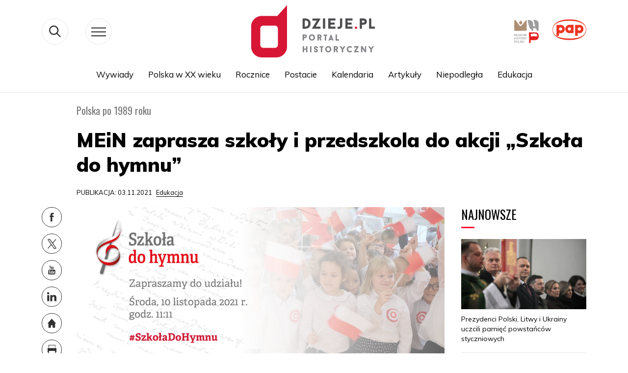

--- FILE ---
content_type: text/html; charset=UTF-8
request_url: https://dzieje.pl/edukacja/mein-zaprasza-szkoly-i-przedszkola-do-akcji-szkola-do-hymnu
body_size: 61325
content:
<!DOCTYPE html>
<html lang="pl" dir="ltr" prefix="content: http://purl.org/rss/1.0/modules/content/  dc: http://purl.org/dc/terms/  foaf: http://xmlns.com/foaf/0.1/  og: http://ogp.me/ns#  rdfs: http://www.w3.org/2000/01/rdf-schema#  schema: http://schema.org/  sioc: http://rdfs.org/sioc/ns#  sioct: http://rdfs.org/sioc/types#  skos: http://www.w3.org/2004/02/skos/core#  xsd: http://www.w3.org/2001/XMLSchema# ">
  <head>
    <meta charset="utf-8" />
<meta name="description" content="MEiN zachęca szkoły, przedszkola i placówki oświatowe, a także placówki polonijne do udziału w kolejnej edycji akcji „Szkoła do hymnu” i odśpiewania „Mazurka Dąbrowskiego” w przeddzień Narodowego Święta Niepodległości – 10 listopada, o godz. 11.11." />
<meta property="og:site_name" content="dzieje.pl" />
<meta property="og:type" content="article" />
<meta property="og:url" content="https://dzieje.pl/edukacja/mein-zaprasza-szkoly-i-przedszkola-do-akcji-szkola-do-hymnu" />
<meta property="og:title" content="MEiN zaprasza szkoły i przedszkola do akcji „Szkoła do hymnu”" />
<meta property="og:description" content="MEiN zachęca szkoły, przedszkola i placówki oświatowe, a także placówki polonijne do udziału w kolejnej edycji akcji „Szkoła do hymnu” i odśpiewania „Mazurka Dąbrowskiego” w przeddzień Narodowego Święta Niepodległości – 10 listopada, o godz. 11.11." />
<meta property="og:image" content="https://dzieje.pl/sites/default/files/styles/image_crop/public/202111/do_hymnu.png?h=2d634d00&amp;itok=0gLm3KKv" />
<meta name="MobileOptimized" content="width" />
<meta name="HandheldFriendly" content="true" />
<meta name="viewport" content="width=device-width, initial-scale=1, shrink-to-fit=no" />
<meta http-equiv="x-ua-compatible" content="ie=edge" />
<link rel="shortcut icon" href="/themes/dzieje/favicon.ico" type="image/vnd.microsoft.icon" />
<link rel="canonical" href="https://dzieje.pl/edukacja/mein-zaprasza-szkoly-i-przedszkola-do-akcji-szkola-do-hymnu" />
<link rel="shortlink" href="https://dzieje.pl/node/132669" />
<link rel="revision" href="https://dzieje.pl/edukacja/mein-zaprasza-szkoly-i-przedszkola-do-akcji-szkola-do-hymnu" />

    <title>MEiN zaprasza szkoły i przedszkola do akcji „Szkoła do hymnu” | dzieje.pl - Historia Polski</title>
      <link href="https://fonts.googleapis.com/css?family=Muli:300,400,700,900&display=swap&subset=latin-ext"
            rel="stylesheet">
      <link href="https://fonts.googleapis.com/css?family=Oswald:400,600,700&display=swap&subset=latin-ext" rel="stylesheet">
    <link rel="stylesheet" media="all" href="/sites/default/files/css/css_vbOMP13S-x_ogiUf6J6Do_yacX2B7b7JpIql6fw0v2Y.css" />
<link rel="stylesheet" media="all" href="/sites/default/files/css/css_oP0hFGEjxF3zEN40e77JJBrL5N0WhSOJOxDxSQoOyjM.css" />
<link rel="stylesheet" media="print" href="/sites/default/files/css/css_Y4H_4BqmgyCtG7E7YdseTs2qvy9C34c51kBamDdgark.css" />
<link rel="stylesheet" media="all" href="/sites/default/files/css/css_8ZVzhr4ioJ4zEuf3m-dNNRlQzwnlPXmrCU1UaRtH3Hw.css" />

    
<!--[if lte IE 8]>
<script src="/sites/default/files/js/js_VtafjXmRvoUgAzqzYTA3Wrjkx9wcWhjP0G4ZnnqRamA.js"></script>
<![endif]-->

      <!-- Google tag (gtag.js) -->
      <script async src="https://www.googletagmanager.com/gtag/js?id=G-H6TQPPH3XE"></script>
      <script>
        window.dataLayer = window.dataLayer || [];
        function gtag(){dataLayer.push(arguments);}
        gtag('js', new Date());

        gtag('config', 'G-H6TQPPH3XE');
      </script>

  </head>
  <body class="layout-no-sidebars page-node-132669 path-node node--type-article">
    <a href="#main-content" class="visually-hidden focusable skip-link">
      Przejdź do treści
    </a>
    
      <div class="dialog-off-canvas-main-canvas" data-off-canvas-main-canvas>
    <svg style="display:none" xmlns="http://www.w3.org/2000/svg">
  <symbol id="widget" viewBox="0 0 83 114">
    <style type="text/css">
      .st0_widget {
        fill: #323232;
      }

      .st1_widget {
        fill: #E7E7E7;
      }

      .st2_widget {
        fill: #FA0F33;
      }
    </style>
    <g>
      <g>
        <polygon class="st0_widget" points="8.7,110.4 7.3,102.5 6.2,102.5 4.7,110.3 3.5,102.5 2.3,102.5 4.1,113.4 5.2,113.4 6.7,105.3
                8.3,113.4 9.4,113.4 11.1,102.5 9.9,102.5 		"></polygon>
        <polygon class="st0_widget" points="20.9,102.5 19.5,102.5 18,106.3 16.3,102.5 14.9,102.5 17.1,107.7 14.9,113.4 16.3,113.4 17.8,109.3
                19.6,113.4 21,113.4 18.6,107.8 		"></polygon>
        <polygon class="st0_widget" points="27.8,102.5 26.4,102.5 24.9,106.3 23.2,102.5 21.8,102.5 24.1,107.7 21.8,113.4 23.2,113.4
                24.7,109.3 26.5,113.4 27.9,113.4 25.5,107.8 		"></polygon>
        <polygon class="st0_widget" points="38.1,110.4 36.6,102.5 35.6,102.5 34.1,110.3 32.9,102.5 31.7,102.5 33.4,113.4 34.6,113.4
                36.1,105.3 37.7,113.4 38.8,113.4 40.5,102.5 39.3,102.5 		"></polygon>
        <rect x="41.8" y="102.5" class="st0" width="1.5" height="10.9"></rect>
        <polygon class="st0_widget" points="46.4,108.3 48.6,108.3 48.6,107.2 46.4,107.2 46.4,103.6 49.1,103.6 49.1,102.5 44.9,102.5
                44.9,113.4 49.1,113.4 49.1,112.3 46.4,112.3 		"></polygon>
        <polygon class="st0_widget" points="55.8,102.5 54.4,102.5 51.9,107.6 51.9,102.5 50.4,102.5 50.4,113.4 51.9,113.4 51.9,109.5
                52.6,108.3 54.7,113.4 56.2,113.4 53.7,107.3 		"></polygon>
        <path class="st0_widget" d="M61.3,102.5v7.3c0,0.8-0.1,1.5-0.3,1.9s-0.6,0.6-1.2,0.6s-1-0.2-1.2-0.6s-0.3-1.1-0.3-1.9v-7.3H57v7.2
                c0,0.8,0.1,1.5,0.2,2.1c0.2,0.5,0.5,1,0.9,1.3c0.4,0.3,1,0.5,1.8,0.5s1.4-0.2,1.8-0.5s0.7-0.7,0.9-1.3c0.2-0.5,0.2-1.2,0.2-2.1
                v-7.2H61.3z"></path>
      </g>
      <polygon class="st1_widget" points="82.5,8.6 80.2,0.5 70.9,1.3 67.9,7.1 63.7,9.2 59.5,18 56.2,18.3 51.9,15.1 49.6,18 50.8,21.7
            41.9,26.1 29.3,23.4 29.3,21.2 27.9,18 28.5,14.7 28,13.1 30.4,13.9 31.5,11.7 27,10.2 24.4,11.1 19.6,19 20,22.6 11.6,29.2
            10.8,37.3 25.4,51 23.4,58 36.2,66.5 37.3,64.3 52.8,68.2 66.1,80.1 71.3,70.9 76.6,72 74.3,57.9 79.8,52.9 80.8,32.6 75.9,26.9
            "></polygon>
      <g>
        <path class="st2_widget" d="M7,81.2H2.7v17.2h2.4v-8H7c1.4,0,2.4-0.4,3.1-1.2c0.7-0.8,1.1-1.9,1.1-3.3c0-1.6-0.3-2.7-1-3.5
                C9.5,81.6,8.5,81.2,7,81.2z M8.7,87.7c-0.2,0.4-0.4,0.7-0.8,0.8c-0.4,0.2-0.9,0.2-1.6,0.2H5.1V83h1.1C7,83,7.6,83,8,83.2
                c0.4,0.2,0.6,0.5,0.8,0.9C8.9,84.5,9,85.1,9,86C9,86.7,8.9,87.3,8.7,87.7z"></path>
        <path class="st2_widget" d="M17.6,81.1c-1.7,0-2.9,0.5-3.6,1.4c-0.7,0.9-1.1,2.3-1.1,4.1v6.5c0,1.8,0.4,3.2,1.1,4.2
                c0.7,1,1.9,1.4,3.6,1.4c1.7,0,2.9-0.5,3.6-1.4c0.7-1,1.1-2.3,1.1-4.1v-6.5c0-1.8-0.4-3.1-1.1-4C20.5,81.6,19.3,81.1,17.6,81.1z
                 M19.9,93.6c0,1.1-0.2,1.9-0.5,2.4s-0.9,0.8-1.8,0.8c-0.9,0-1.5-0.3-1.8-0.8s-0.5-1.3-0.5-2.4V86c0-1,0.2-1.8,0.5-2.3
                s0.9-0.8,1.8-0.8c0.9,0,1.5,0.3,1.8,0.8s0.5,1.3,0.5,2.3V93.6z"></path>
        <polygon class="st2_widget" points="26.9,81.2 24.5,81.2 24.5,98.4 31.3,98.4 31.3,96.7 26.9,96.7 		">
        </polygon>
        <path class="st2_widget" d="M38.7,89.7l-2.9-2.5c-0.4-0.4-0.7-0.7-0.9-1.1c-0.2-0.3-0.3-0.8-0.3-1.3c0-0.6,0.2-1.1,0.5-1.4
                c0.3-0.3,0.8-0.5,1.4-0.5c0.8,0,1.4,0.3,1.7,0.8c0.3,0.5,0.5,1.3,0.6,2.3l2-0.6c-0.1-1.5-0.6-2.6-1.3-3.4
                c-0.7-0.7-1.7-1.1-3.1-1.1c-1.2,0-2.2,0.3-3,1c-0.7,0.7-1.1,1.7-1.1,2.9c0,0.8,0.1,1.6,0.4,2.2c0.3,0.6,0.7,1.1,1.3,1.6l2.9,2.5
                c0.7,0.6,1.1,1.1,1.4,1.6c0.3,0.5,0.4,1.1,0.4,1.8c0,0.7-0.2,1.2-0.5,1.5s-0.8,0.5-1.4,0.5c-0.8,0-1.4-0.3-1.8-1
                c-0.4-0.7-0.6-1.6-0.6-2.7l-2.1,0.6c0.1,1.6,0.5,2.8,1.3,3.7c0.8,0.9,1.9,1.3,3.3,1.3c1.2,0,2.2-0.4,3-1.1c0.8-0.7,1.1-1.7,1.1-3
                c0-1-0.2-1.9-0.7-2.7C40,91.1,39.4,90.4,38.7,89.7z"></path>
        <polygon class="st2_widget" points="51.6,81.2 49.4,81.2 45.4,89.4 45.4,81.2 43,81.2 43,98.4 45.4,98.4 45.4,92.4 46.5,90.4 49.8,98.4
                52.2,98.4 48.2,88.8 		"></polygon>
        <path class="st2_widget"
              d="M59.3,81.2H57l-3.7,17.2h2.3l0.8-4.3h3.5l0.8,4.3H63L59.3,81.2z M56.8,92.4l1.4-7.8l1.4,7.8H56.8z">
        </path>
        <path class="st2_widget" d="M36.2,66.5l1.1-2.1l16.5,4.1l-2.2-6.6l8-11.9l-3-31.4l-4.3-3.2l-23.8-1L28,13.1l2.5,0.8l1.1-2.2L27,10.2
                L1.5,18.4L0.5,30l3,2l1,17.1l8.9,4L13,54.8l4.9,1.6l0.4-2l5.2,2.6v1L36.2,66.5z M17.7,53l-0.5,2.1l-3-1l0.4-1.7l-9.1-4l-1-16.9
                l-3-2l0.9-10.4L27,11.3l3.1,1l-0.2,0.4l-3.5-1.2l1.2,3.7l24.2,1l3.7,2.8l3,30.6l-8,12.1l1.8,5.4l-15.5-3.9L35.8,65l-11.3-7.5v-1
                L17.7,53z"></path>
      </g>
    </g>
  </symbol>
</svg>
<svg style="display:none" xmlns="http://www.w3.org/2000/svg">
  <symbol id="arrowDown" viewBox="0 0 19 10">
    <g xmlns="http://www.w3.org/2000/svg">
      <polygon fill="#3b3b3b" points="9.5,10 0.3,0.7 1,0 9.5,8.6 18,0 18.7,0.7  "/>
    </g>
  </symbol>
</svg>
<svg style="display: none;">
  <symbol class="fb" viewBox="0 0 54 54" id="fb">
    <g>
      <path d="M28.4,21.7v-1.3V20c0-1,0.9-1.3,1.9-1.3c1,0,2,0.3,2,0.3l0.6-3.8c0,0-1.3-0.5-4.5-0.5c-2,0-3.1,0.7-3.9,1.8
           c-0.8,1-0.8,2.7-0.8,3.8v0.2v1.1v1.1h-2.5v3.7h2.5v12.7h4.8V26.5h3.8l0.3-3.7h-4V21.7z"/>
    </g>
  </symbol>
</svg>


<svg style="display:none" xmlns="http://www.w3.org/2000/svg">
  <symbol id="pap_303030" viewBox="0 0 199 90">
    <g>
      <path fill="#303030" d="M149.3,30.6c0-20.8-22.3-30.5-49.8-30.5c-27.2,0-49.8,9.7-49.8,30.5c0,20.8,22.4,30.5,49.8,30.5
            C126.8,61.1,149.3,51.4,149.3,30.6z M50.8,30.6C50.9,11.2,72.6,4.1,99.5,4.2c26.9,0.2,48.6,7,48.7,26.3c0.1,19.4-22,26.4-48.7,26.2
            C72.8,56.6,50.7,50,50.8,30.6z"/>
      <path fill="#303030" d="M124,40c1.5,0.6,3.1,1,4.8,1c6.8,0,12.4-5.6,12.4-12.4c0-6.9-5.6-12.5-12.4-12.5c-1.7,0-3.3,0.3-4.8,1v-0.9
            h-7.6v32.4h7.6V40z M128.8,23.8c2.6,0,4.8,2.2,4.8,4.8c0,2.6-2.1,4.8-4.8,4.8c-2.7,0-4.8-2.2-4.8-4.8C124,26,126.1,23.8,128.8,23.8
            z"/>
      <path fill="#303030" d="M73.7,16.2c-1.7,0-3.3,0.3-4.8,1v-0.9h-7.6v32.4h7.6V40c1.5,0.6,3.1,1,4.8,1c6.8,0,12.4-5.6,12.4-12.4
            C86.1,21.8,80.5,16.2,73.7,16.2z M73.7,33.4c-2.6,0-4.8-2.2-4.8-4.8c0-2.6,2.2-4.8,4.8-4.8s4.8,2.2,4.8,4.8
            C78.4,31.2,76.3,33.4,73.7,33.4z"/>
      <path fill="#303030" d="M104.4,39.9v0.9h7.6c0-8.2,0-16.4,0-24.6h-7.6V17c-1.5-0.6-3.1-0.9-4.8-0.9c-6.8,0-12.4,5.6-12.4,12.4
            c0,6.8,5.6,12.4,12.4,12.4C101.3,40.9,102.9,40.6,104.4,39.9z M94.8,28.5c0-2.6,2.2-4.8,4.8-4.8c2.6,0,4.8,2.2,4.8,4.8
            c0,2.6-2.1,4.8-4.8,4.8C96.9,33.3,94.8,31.2,94.8,28.5z"/>
      <path fill="#303030"
            d="M14.3,76.4c-3.9,0-6.2,2.2-6.2,5.8c0,3.5,2.1,5.4,6,5.4c3.7,0,6-2.2,6-5.6C20.1,78.4,18.1,76.4,14.3,76.4z
             M14.1,86.7c-2.1,0-3.5-1.7-3.5-4.7c0-3,1.3-4.7,3.5-4.7c2.1,0,3.4,1.7,3.4,4.7C17.6,85,16.2,86.7,14.1,86.7z"/>
      <path fill="#303030"
            d="M43.9,87.4c0.1,0,0.3,0,0.4,0C44.2,87.3,44.1,87.3,43.9,87.4C43.9,87.3,43.9,87.3,43.9,87.4z"/>
      <path fill="#303030" d="M31.3,80.6c-1.1-0.6-1.7-1-1.7-1.8c0-0.8,0.6-1.4,1.6-1.4c1,0,1.8,0.6,2.1,1.5h0.2c0.1-0.5,0.3-1.1,0.5-1.7
            c-0.7-0.5-1.6-0.7-2.5-0.7c-2.3,0-3.7,1.4-3.7,3.2c0,1.8,1,2.4,3,3.5c1.1,0.6,1.8,1,1.8,1.9c0,0.9-0.7,1.6-1.8,1.6
            c-1.2,0-2-0.7-2.3-1.9h-0.2c-0.2,0.8-0.3,1.5-0.5,2.1c0,0,0,0.1,0,0.1c0.7,0.5,1.6,0.7,2.8,0.7c2.5,0,4-1.4,4-3.6
            c0-0.9-0.3-1.5-0.8-2.1C33.2,81.4,32.3,81.1,31.3,80.6z"/>
      <path fill="#303030" d="M40.3,81.1c1.4-1.5,2.8-3,4.2-4.5c-0.3,0-0.7,0.1-1,0.1c-0.3,0-0.7,0-1-0.1c-1.4,1.9-2.7,3.5-4.1,4.9v-2.4
            c0-0.8,0-1.7,0.1-2.5c-0.4,0.1-0.9,0.1-1.3,0.1c-0.4,0-0.9,0-1.3-0.1c0.1,1.6,0.2,3.4,0.2,5.4c0,1.9,0,3.7-0.2,5.4
            c0.4,0,0.9-0.1,1.3-0.1c0.4,0,0.9,0,1.3,0.1c-0.1-0.8-0.1-1.6-0.1-2.4v-2.5c1,1.5,2.1,3.1,3.2,4.8c0.5,0,1-0.1,1.5-0.1
            c0.2,0,0.4,0,0.6,0c0.1-0.2,0.2-0.5,0.3-0.7L40.3,81.1z"/>
      <path fill="#303030" d="M49,76.4c-0.2,0-0.4,0-0.6,0c-1.2,3.5-2.6,6.9-4.1,10.2l0.5,0.7c0.2,0,0.4,0,0.6,0c0.4-1,0.7-2,1.1-3.2
            c0.6,0,1.2,0,1.9,0c0.6,0,1.2,0,1.9,0c0.3,1,0.7,2,1,3.2c0.5,0,0.9-0.1,1.4-0.1c0.5,0,0.9,0,1.4,0.1c-1.6-3.8-3.1-7.4-4.4-11
            C49.4,76.4,49.2,76.4,49,76.4z M48.3,83.2c-0.5,0-0.9,0-1.4,0c0.4-1.2,0.9-2.4,1.4-3.6c0.5,1.2,1,2.4,1.4,3.6
            C49.3,83.2,48.8,83.2,48.3,83.2z"/>
      <path fill="#303030" d="M3.8,76.6c-1,0-1.9,0.1-2.6,0.1c-0.3,0-0.7,0-1.1-0.1C0.2,78.2,0.3,80,0.3,82c0,1.9,0,3.7-0.2,5.4
            c0.4,0,0.9-0.1,1.3-0.1c0.4,0,0.9,0,1.3,0.1c-0.1-1.3-0.2-2.1-0.2-2.4v-2.3c0.2,0,0.3,0,0.5,0c2.9,0,4.4-1.1,4.4-3.3
            C7.5,77.4,6.3,76.6,3.8,76.6z M2.5,81.8v-2.6c0-0.6,0-1.2,0.1-1.8c0.2,0,0.3,0,0.5,0c1.2,0,1.8,0.7,1.8,2
            C4.9,81.2,4.2,81.8,2.5,81.8z"/>
      <path fill="#303030" d="M27.6,86.7C27.6,86.7,27.6,86.7,27.6,86.7c0-0.3,0-0.5,0-0.7c-1.3,0.1-2.5,0.2-3.6,0.2
            c-0.1-1.1-0.1-2.6-0.1-4.3c0-2,0-3.8,0.2-5.4c-0.4,0.1-0.9,0.1-1.3,0.1s-0.9,0-1.3-0.1c0.1,1.6,0.2,3.4,0.2,5.4
            c0,1.8,0,3.6-0.2,5.4c1-0.1,2-0.1,2.9-0.1c1,0,2.1,0,3.3,0.1C27.7,87.2,27.7,87,27.6,86.7C27.6,86.8,27.6,86.8,27.6,86.7
            C27.6,86.8,27.6,86.8,27.6,86.7z"/>
      <path fill="#303030"
            d="M44.3,87.3c0.2,0,0.3,0,0.5,0l0,0c0,0-0.1,0-0.1,0C44.6,87.3,44.4,87.3,44.3,87.3z"/>
      <path fill="#303030" d="M97,76.6c-0.2,0.1-0.5,0.1-0.7,0.1c-0.2,0-0.4,0-0.7-0.1c0,3.1,0.1,4.9,0.1,5.4v1.9c-2.3-2.4-4.5-4.8-6.6-7.2
            c-0.3,0-0.6,0.1-0.9,0.1c-0.3,0-0.6,0-0.9-0.1c0.1,1.6,0.2,3.5,0.2,5.5c0,1.9,0,3.6-0.2,5.3c0.2,0,0.5-0.1,0.7-0.1
            c0.2,0,0.4,0,0.7,0.1c0-1.7,0-2.7,0-3v-4.6c2.4,2.5,4.7,5,6.9,7.6c0.2,0,0.5-0.1,0.7-0.1c0.2,0,0.5,0,0.7,0.1
            c-0.1-1-0.1-2.1-0.1-3.3v-0.9C96.8,79.9,96.9,77.7,97,76.6z"/>
      <path fill="#303030" d="M149.5,76.4c-0.2,0-0.4,0-0.6,0c-1.3,3.5-2.7,7-4.2,10.5l0.3,0.5c0.1,0,0.1,0,0.2,0c0.2,0,0.5,0,0.7,0
            c0.4-1,0.7-2,1.1-3.2c0.6,0,1.2,0,1.9,0c0.6,0,1.2,0,1.9,0c0.3,1,0.7,2,1.1,3.2c0.5,0,0.9-0.1,1.4-0.1c0.5,0,0.9,0,1.4,0.1
            c-1.6-3.8-3.1-7.4-4.4-11C149.9,76.4,149.7,76.4,149.5,76.4z M148.8,83.2c-0.5,0-0.9,0-1.4,0c0.4-1.2,0.9-2.4,1.4-3.6
            c0.5,1.2,1,2.4,1.4,3.6C149.7,83.2,149.3,83.2,148.8,83.2z"/>
      <path fill="#303030"
            d="M144.4,87.4c0.1,0,0.2,0,0.3,0C144.6,87.3,144.5,87.3,144.4,87.4C144.4,87.3,144.4,87.4,144.4,87.4z"/>
      <path fill="#303030" d="M62.6,76.4c-0.2,0-0.4,0-0.6,0c-1.3,3.7-2.8,7.4-4.4,11c0.3,0,0.5,0,0.8,0c0.2,0,0.5,0,0.7,0
            c0.4-1,0.7-2,1.1-3.2c0.6,0,1.2,0,1.9,0c0.6,0,1.2,0,1.9,0c0.3,1,0.7,2,1.1,3.2c0.5,0,0.9-0.1,1.4-0.1c0.5,0,0.9,0,1.4,0.1
            c-1.6-3.8-3.1-7.4-4.4-11C63,76.4,62.8,76.4,62.6,76.4z M61.9,83.2c-0.5,0-0.9,0-1.4,0c0.4-1.2,0.9-2.4,1.4-3.6
            c0.5,1.2,1,2.4,1.4,3.6C62.9,83.2,62.4,83.2,61.9,83.2z"/>
      <path fill="#303030" d="M158.2,80.6c-1.1-0.6-1.7-1-1.7-1.8c0-0.8,0.6-1.4,1.6-1.4c1,0,1.8,0.6,2.1,1.5h0.2c0.1-0.5,0.3-1.1,0.5-1.7
            c-0.7-0.5-1.6-0.7-2.5-0.7c-2.3,0-3.7,1.4-3.7,3.2c0,1.8,1,2.4,3,3.5c1.1,0.6,1.8,1,1.8,1.9c0,0.9-0.7,1.6-1.8,1.6
            c-1.2,0-2-0.7-2.3-1.9h-0.2c-0.2,0.8-0.3,1.5-0.5,2.2c0.7,0.5,1.6,0.7,2.8,0.7c2.5,0,4-1.4,4-3.6c0-0.9-0.3-1.5-0.8-2.1
            C160.1,81.4,159.3,81.1,158.2,80.6z"/>
      <path fill="#303030" d="M194.5,76.4c-0.2,0-0.4,0-0.6,0c-0.2,0-0.4,0-0.6,0c-1.3,3.7-2.8,7.4-4.4,11c0.3,0,0.5,0,0.7,0
            c0.2,0,0.5,0,0.7,0c0.4-1,0.7-2,1.1-3.2c0.6,0,1.2,0,1.9,0c0.6,0,1.2,0,1.9,0c0.3,1,0.7,2,1,3.2c0.5,0,0.9-0.1,1.4-0.1
            c0.5,0,0.9,0,1.4,0.1C197.3,83.6,195.8,79.9,194.5,76.4z M193.3,83.2c-0.5,0-0.9,0-1.4,0c0.4-1.2,0.9-2.4,1.4-3.6
            c0.5,1.2,1,2.4,1.4,3.6C194.2,83.2,193.7,83.2,193.3,83.2z"/>
      <path fill="#303030" d="M189.2,76.7c-0.3,0-0.5,0-0.7-0.1c-0.6,2.6-1.4,5.1-2.3,7.8c-0.9-2.6-1.8-5.2-2.6-7.8c-0.3,0-0.5,0.1-0.8,0.1
            c-0.3,0-0.5,0-0.8-0.1c-0.9,2.8-1.8,5.4-2.7,7.9c-0.8-2.6-1.5-5.2-2.1-7.9c-0.4,0-0.9,0.1-1.3,0.1c-0.5,0-0.9,0-1.4-0.1
            c1.3,3.6,2.4,7.2,3.3,10.8c0.3,0,0.5-0.1,0.8-0.1c0.3,0,0.5,0,0.8,0.1c0.9-2.7,1.8-5.3,2.7-7.6c0.9,2.6,1.8,5.1,2.6,7.6
            c0.3,0,0.6-0.1,0.8-0.1c0.3,0,0.6,0,0.8,0.1c1.3-4,2.5-7.5,3.6-10.8C189.7,76.6,189.5,76.7,189.2,76.7z"/>
      <path fill="#303030"
            d="M168.5,76.4c-3.9,0-6.2,2.2-6.2,5.8c0,3.5,2.1,5.4,6,5.4c3.7,0,6-2.2,6-5.6C174.3,78.4,172.3,76.4,168.5,76.4z
             M168.3,86.7c-2.1,0-3.5-1.7-3.5-4.7c0-3,1.3-4.7,3.5-4.7c2.1,0,3.4,1.7,3.4,4.7C171.8,85,170.4,86.7,168.3,86.7z"/>
      <path fill="#303030" d="M141.4,82c1.7-0.4,2.6-1.3,2.6-2.8c0-1.8-1.3-2.7-3.8-2.7c-1.5,0-2.4,0.1-2.8,0.1c-0.2,0-0.5,0-0.9,0
            c0.2,1.7,0.2,3.5,0.2,5.4c0,1.8,0,3.6-0.2,5.4c0.5,0,0.9-0.1,1.3-0.1c0.4,0,0.9,0,1.3,0.1c-0.1-1-0.1-2-0.1-3v-2.1
            c1.2,1.8,2.3,3.5,3.2,5.1c0.5,0,1-0.1,1.4-0.1c0.3,0,0.6,0,0.9,0c0.1-0.2,0.1-0.3,0.2-0.5L141.4,82z M139,81.7L139,81.7l-0.1-2.3
            c0-0.6,0-1.3,0-1.9c0.1,0,0.2,0,0.4,0c1.5,0,2.2,0.6,2.2,2C141.5,81.1,140.7,81.7,139,81.7z"/>
      <path fill="#303030" d="M85.9,86c-1.4,0.1-2.6,0.2-3.6,0.2c-0.1-0.5-0.1-1.2-0.1-2.1v-1.9c1,0,2.2,0.1,3.6,0.1c0-0.2-0.1-0.5-0.1-0.7
            c0-0.2,0-0.5,0.1-0.7c-1.1,0-2.3,0.1-3.6,0.1v-1.8c0-0.5,0-1,0-1.6c1,0,2.1,0.1,3.6,0.2c0-0.2-0.1-0.4-0.1-0.7c0-0.2,0-0.5,0.1-0.7
            c-0.9,0-1.9,0.1-2.9,0.1c-1,0-2.1,0-3.2-0.1c0.2,1.4,0.2,2.9,0.2,4.6V82c0,2,0,3.8-0.2,5.4c0.8-0.1,1.5-0.1,2.3-0.1
            c0.8,0,2.1,0,3.9,0.1c0-0.3-0.1-0.5-0.1-0.8C85.8,86.4,85.8,86.2,85.9,86z"/>
      <path fill="#303030" d="M107.9,85.5l-0.2,0c-0.9,0.8-2.1,1.2-3.1,1.2c-2.5,0-3.8-1.7-3.8-4.8c0-2.9,1.4-4.5,3.6-4.5
            c1.5,0,2.6,0.7,2.9,1.8l0.2,0c0.1-0.6,0.2-1.3,0.4-1.9c-1.2-0.5-2.3-0.8-3.5-0.8c-3.8,0-6.2,2.2-6.2,5.6c0,3.5,2.2,5.6,5.9,5.6
            c1.2,0,2.3-0.2,3.3-0.7L107.9,85.5z"/>
      <path fill="#303030" d="M77,82.6c-0.4,0-0.9,0-1.3-0.1c0.1,0.8,0.1,1.6,0.1,2.3c0,0.5,0,1,0,1.5c-0.6,0.3-1.2,0.4-1.8,0.4
            c-2.4,0-3.8-1.6-3.8-4.7c0-3,1.4-4.7,3.8-4.7c1.6,0,2.7,0.6,3.4,1.9h0.1c0.1-0.6,0.3-1.2,0.5-1.9c-1.1-0.7-2.5-1-4.1-1
            c-4,0-6.3,2.2-6.3,5.6c0,3.4,2.1,5.6,5.7,5.6c1.5,0,3.1-0.3,4.8-0.7c0-0.6,0-1.2,0-1.9c0-0.8,0-1.7,0.1-2.5
            C77.8,82.5,77.4,82.6,77,82.6z"/>
      <path fill="#303030" d="M117.9,76.4c-0.2,0-0.4,0-0.6,0c-1.3,3.7-2.8,7.4-4.4,11c0.3,0,0.5,0,0.7,0c0.2,0,0.5,0,0.7,0
            c0.4-1,0.7-2,1.1-3.2c0.6,0,1.2,0,1.9,0c0.6,0,1.2,0,1.9,0c0.3,1,0.7,2,1.1,3.2c0.5,0,0.9-0.1,1.4-0.1c0.5,0,0.9,0,1.4,0.1
            c-1.6-3.8-3.1-7.4-4.4-11C118.3,76.4,118.1,76.4,117.9,76.4z M117.2,83.2c-0.5,0-0.9,0-1.4,0c0.4-1.2,0.9-2.4,1.4-3.6
            c0.5,1.2,1,2.4,1.4,3.6C118.2,83.2,117.7,83.2,117.2,83.2z"/>
      <path fill="#303030" d="M131.6,76.6c-1,0-1.9,0.1-2.6,0.1c-0.3,0-0.7,0-1.1-0.1c0.1,1.6,0.2,3.4,0.2,5.4c0,1.9,0,3.7-0.2,5.4
            c0.4,0,0.9-0.1,1.3-0.1c0.4,0,0.9,0,1.3,0.1c-0.1-1.3-0.2-2.1-0.2-2.4v-2.3c0.2,0,0.4,0,0.5,0c2.9,0,4.4-1.1,4.4-3.3
            C135.2,77.4,134,76.6,131.6,76.6z M130.2,81.8v-2.6c0-0.6,0-1.2,0.1-1.8c0.2,0,0.3,0,0.5,0c1.2,0,1.8,0.7,1.8,2
            C132.7,81.2,132,81.8,130.2,81.8z"/>
      <path fill="#303030" d="M145,87.4L145,87.4c-0.1,0-0.2,0-0.3,0C144.7,87.4,144.9,87.4,145,87.4z"/>
      <path fill="#303030" d="M110.6,76.7c-0.4,0-0.9,0-1.3-0.1c0.1,3,0.2,5.8,0.2,8.4c0,1.9,0,3-0.4,3.5c-0.3,0.5-0.8,0.7-1.7,0.7h-0.1
            l0.1,0.6c0.3,0,0.4,0,0.6,0c1.1,0,2.1-0.4,2.7-0.9c0.9-0.9,1.1-2,1.1-3.6c0-0.9,0-2,0-3.2c0-2,0-3.9,0.2-5.6
            C111.5,76.6,111,76.7,110.6,76.7z"/>
    </g>
  </symbol>
</svg>


<svg style="display: none;">
  <symbol class="yt" viewBox="0 0 54 54" id="yt">

    <g>
      <g>
        <path d="M34.1,25.7c-4.7-0.1-9.5-0.1-14.2,0c-1.6,0-3,1.4-3,3v7.4c0,1.6,1.3,3,3,3c4.7,0.1,9.5,0.1,14.2,0
           c1.6,0,3-1.4,3-3v-7.4C37.1,27.1,35.8,25.7,34.1,25.7z M21.3,36.8h-1.4v-7.7h-1.4v-1.3h4.2v1.3h-1.4V36.8z M26.2,33.6v3.2H25v-0.7
           c0,0-0.1,0.1-0.1,0.1c-0.3,0.3-0.6,0.5-0.9,0.7c-0.2,0.1-0.4,0.1-0.6,0.1c-0.3,0-0.4-0.2-0.5-0.4c-0.1-0.2-0.1-0.5-0.1-0.7
           c0-0.9,0-5.6,0-5.6h1.2c0,0,0,3.4,0,5c0,0.1,0,0.2,0,0.3c0,0.2,0.2,0.3,0.4,0.2c0.2-0.1,0.4-0.3,0.6-0.5c0,0,0-0.1,0-0.1v-5l1.2,0
           C26.2,30.1,26.2,32.5,26.2,33.6z M30.8,36.2c-0.2,0.5-0.5,0.7-1,0.7c-0.4,0-0.8-0.2-1-0.5c0,0-0.1-0.1-0.1-0.1v0.5h-1.2v-9h1.2
           c0,1,0,3,0,3s0.1-0.1,0.1-0.2c0.2-0.2,0.4-0.4,0.7-0.4c0.5-0.1,1,0,1.3,0.6c0.2,0.3,0.2,0.7,0.2,1c0,1.3,0,2.5,0,3.8
           C30.9,35.7,30.9,36,30.8,36.2z M33.6,35.9c0.3,0,0.5-0.2,0.5-0.5v-0.9h1.2c0,0,0,1-0.1,1.5c-0.2,0.6-0.6,1-1.3,1.1
           c-0.4,0.1-0.8,0-1.2-0.1c-0.5-0.2-0.8-0.6-0.9-1.2c-0.1-0.2-0.1-0.5-0.1-0.8c0-1,0-2,0-3c0-0.5,0.1-1,0.5-1.4
           c0.4-0.5,0.9-0.6,1.5-0.6c0.2,0,0.4,0,0.5,0.1c0.6,0.2,0.9,0.6,1,1.2c0,0.2,0.1,0.4,0.1,0.7c0,0.5,0,1.7,0,1.7h-2.3v1.7
           C33.1,35.6,33.3,35.9,33.6,35.9z"/>
        <path d="M29.6,31.7c0-0.1,0-0.3-0.1-0.4c-0.1-0.2-0.2-0.2-0.4-0.2c-0.2,0-0.4,0.1-0.5,0.2c-0.1,0-0.1,0.1-0.1,0.1v0
           l0,0l0,4v0.1v0c0,0,0,0,0,0.1c0.1,0.1,0.3,0.2,0.4,0.3c0.3,0.1,0.5-0.1,0.5-0.3c0-0.1,0-0.1,0-0.2v0l0,0
           C29.6,34.1,29.6,32.9,29.6,31.7z"/>
        <path d="M34.2,31.7c0-0.3-0.2-0.5-0.5-0.5c-0.3,0-0.5,0.2-0.5,0.5v0.9h1.1V31.7z"/>
        <path d="M30.2,23.9c0.3-0.1,0.6-0.2,0.8-0.4c0.1-0.1,0.2-0.2,0.4-0.4l0,0.7h1.2l0-6.7h-1.2v5c0,0,0,0.1,0,0.1
           c-0.2,0.2-0.3,0.4-0.6,0.5c-0.2,0.1-0.4,0-0.4-0.2c0-0.1,0-0.1,0-0.2v-5.1h-1.2v5.7c0,0.2,0,0.3,0.1,0.5
           C29.4,23.8,29.8,24,30.2,23.9z"/>
        <path d="M21.7,20.1l0,3.7H23l0-3.7c0-0.1,0-0.1,0-0.2c0.5-1.6,1.6-5.2,1.6-5.2h-1.4c0,0-0.6,2.4-0.8,3.5h0
           c-0.3-1.1-0.8-3.5-0.8-3.5h-1.4c0,0,1.1,3.6,1.6,5.2C21.7,20,21.7,20.1,21.7,20.1z"/>
        <path d="M24.5,22.2c0,1,0.8,1.8,1.8,1.8s1.8-0.8,1.8-1.8v-3.5c0-1-0.8-1.8-1.8-1.8s-1.8,0.8-1.8,1.8V22.2z M25.8,18.7
           c0-0.3,0.2-0.5,0.5-0.5s0.5,0.2,0.5,0.5v3.6c0,0.3-0.2,0.5-0.5,0.5s-0.5-0.2-0.5-0.5V18.7z"/>
      </g>
    </g>
  </symbol>
</svg>

<svg style="display: none;">
  <symbol class="twitter" viewBox="0 0 300 300" id="twitter">
    <path d="M178.57 127.15 290.27 0h-26.46l-97.03 110.38L89.34 0H0l117.13 166.93L0 300.25h26.46l102.4-116.59 81.8 116.59h89.34M36.01 19.54H76.66l187.13 262.13h-40.66"/>

  </symbol>
</svg>

<svg style="display: none;">
  <symbol class="twitter-gray" viewBox="0 0 300 300" id="twitter-gray">
    <path class="st1_gray" d="M178.57 127.15 290.27 0h-26.46l-97.03 110.38L89.34 0H0l117.13 166.93L0 300.25h26.46l102.4-116.59 81.8 116.59h89.34M36.01 19.54H76.66l187.13 262.13h-40.66"/>
  </symbol>
</svg>

<svg style="display:none" xmlns="http://www.w3.org/2000/svg">
  <symbol id="fullHouse-gray" viewBox="0 0 17 16">
    <path class="st1_gray" d="M14,7v8.2c0,0.3-0.2,0.5-0.5,0.5h-10c-0.3,0-0.5-0.2-0.5-0.5V7L0.5,7l7.6-6.6c0.2-0.2,0.5-0.2,0.8,0L16.5,7
        L14,7z"></path>
  </symbol>
</svg>

<svg style="display: none;">
  <symbol class="fb-gray" viewBox="0 0 54 54" id="fb-gray">
    <g>
      <path class="st1_gray"
            d="M28.4,21.7v-1.3V20c0-1,0.9-1.3,1.9-1.3c1,0,2,0.3,2,0.3l0.6-3.8c0,0-1.3-0.5-4.5-0.5c-2,0-3.1,0.7-3.9,1.8   c-0.8,1-0.8,2.7-0.8,3.8v0.2v1.1v1.1h-2.5v3.7h2.5v12.7h4.8V26.5h3.8l0.3-3.7h-4V21.7z"/>
    </g>
  </symbol>
</svg>


<svg style="display: none;">
  <symbol viewBox="0 0 41 41" id="home">
    <g>
      <polygon class="st0_icon"
               points="11.2,21.2 13.4,21.2 13.4,30.1 18.6,30.1 18.6,24.9 22.3,24.9 22.3,30.1 27.5,30.1 27.5,21.2    29.8,21.2 20.5,10.9  "/>
    </g>
  </symbol>
</svg>
<svg style="display: none;">
  <symbol viewBox="0 0 41 41" id="linkedin">
    <g>
      <path class="st0_icon"
            d="M29.1,18.3c-0.4-0.5-1-0.8-1.6-1.1c-0.6-0.2-1.2-0.3-2-0.3c-0.6,0-1.1,0.1-1.5,0.2c-0.4,0.1-0.8,0.3-1.1,0.5   c-0.3,0.2-0.6,0.5-0.8,0.7c-0.2,0.3-0.4,0.5-0.5,0.7v-1.8h-4.3c0,0.4,0,1,0,2.1v3.9c0,0,0,2.3,0,6.9h4.3v-7.2c0-0.2,0-0.4,0-0.5   c0-0.2,0.1-0.3,0.1-0.5c0.2-0.4,0.4-0.7,0.8-1.1c0.3-0.3,0.8-0.5,1.4-0.5c0.8,0,1.3,0.3,1.7,0.8c0.3,0.5,0.5,1.2,0.5,2.1V30h4.3   v-7.4c0-1-0.1-1.8-0.4-2.6C29.8,19.3,29.5,18.7,29.1,18.3z"/>
      <path class="st0_icon"
            d="M12.9,11c-0.7,0-1.3,0.2-1.8,0.6c-0.4,0.4-0.7,1-0.7,1.6c0,0.6,0.2,1.1,0.6,1.6c0.4,0.4,1,0.7,1.7,0.7h0   c0.8,0,1.3-0.2,1.8-0.7c0.4-0.4,0.6-1,0.6-1.6c0-0.6-0.2-1.2-0.6-1.6C14.3,11.2,13.7,11,12.9,11z"/>
      <rect x="10.8" y="17.2" class="st0_icon" width="4.3" height="12.9"/>
    </g>
  </symbol>
</svg>


<svg style="display: none;" viewBox="0 0 41 41">
  <symbol viewBox="0 0 41 41" id="print">
    <polygon
      points="14.5 11.17 27.5 11.17 27.5 16.17 28.5 16.17 28.5 10.17 13.5 10.17 13.5 16.17 14.5 16.17 14.5 11.17"/>
    <path d="M11.5,26.17h2v4h15v-4h2v-9h-19Zm3,0V23.11h13v6.06h-13Z"/>
  </symbol>
</svg>
<svg style="display: none;">
  <symbol class="fb-gray" viewBox="0 0 54 54" id="fb-gray">
    <g>
      <path class="st1_gray"
            d="M28.4,21.7v-1.3V20c0-1,0.9-1.3,1.9-1.3c1,0,2,0.3,2,0.3l0.6-3.8c0,0-1.3-0.5-4.5-0.5c-2,0-3.1,0.7-3.9,1.8   c-0.8,1-0.8,2.7-0.8,3.8v0.2v1.1v1.1h-2.5v3.7h2.5v12.7h4.8V26.5h3.8l0.3-3.7h-4V21.7z"/>
    </g>
  </symbol>
</svg>

<svg style="display: none;">
  <symbol class="yt-gray" viewBox="0 0 54 54" id="yt-gray">
    <g>
      <g>
        <path class="st1_gray"
              d="M34.1,25.7c-4.7-0.1-9.5-0.1-14.2,0c-1.6,0-3,1.4-3,3v7.4c0,1.6,1.3,3,3,3c4.7,0.1,9.5,0.1,14.2,0    c1.6,0,3-1.4,3-3v-7.4C37.1,27.1,35.8,25.7,34.1,25.7z M21.3,36.8h-1.4v-7.7h-1.4v-1.3h4.2v1.3h-1.4V36.8z M26.2,33.6v3.2H25v-0.7    c0,0-0.1,0.1-0.1,0.1c-0.3,0.3-0.6,0.5-0.9,0.7c-0.2,0.1-0.4,0.1-0.6,0.1c-0.3,0-0.4-0.2-0.5-0.4c-0.1-0.2-0.1-0.5-0.1-0.7    c0-0.9,0-5.6,0-5.6h1.2c0,0,0,3.4,0,5c0,0.1,0,0.2,0,0.3c0,0.2,0.2,0.3,0.4,0.2c0.2-0.1,0.4-0.3,0.6-0.5c0,0,0-0.1,0-0.1v-5l1.2,0    C26.2,30.1,26.2,32.5,26.2,33.6z M30.8,36.2c-0.2,0.5-0.5,0.7-1,0.7c-0.4,0-0.8-0.2-1-0.5c0,0-0.1-0.1-0.1-0.1v0.5h-1.2v-9h1.2    c0,1,0,3,0,3s0.1-0.1,0.1-0.2c0.2-0.2,0.4-0.4,0.7-0.4c0.5-0.1,1,0,1.3,0.6c0.2,0.3,0.2,0.7,0.2,1c0,1.3,0,2.5,0,3.8    C30.9,35.7,30.9,36,30.8,36.2z M33.6,35.9c0.3,0,0.5-0.2,0.5-0.5v-0.9h1.2c0,0,0,1-0.1,1.5c-0.2,0.6-0.6,1-1.3,1.1    c-0.4,0.1-0.8,0-1.2-0.1c-0.5-0.2-0.8-0.6-0.9-1.2c-0.1-0.2-0.1-0.5-0.1-0.8c0-1,0-2,0-3c0-0.5,0.1-1,0.5-1.4    c0.4-0.5,0.9-0.6,1.5-0.6c0.2,0,0.4,0,0.5,0.1c0.6,0.2,0.9,0.6,1,1.2c0,0.2,0.1,0.4,0.1,0.7c0,0.5,0,1.7,0,1.7h-2.3v1.7    C33.1,35.6,33.3,35.9,33.6,35.9z"/>
        <path class="st1_gray"
              d="M29.6,31.7c0-0.1,0-0.3-0.1-0.4c-0.1-0.2-0.2-0.2-0.4-0.2c-0.2,0-0.4,0.1-0.5,0.2c-0.1,0-0.1,0.1-0.1,0.1v0    l0,0l0,4v0.1v0c0,0,0,0,0,0.1c0.1,0.1,0.3,0.2,0.4,0.3c0.3,0.1,0.5-0.1,0.5-0.3c0-0.1,0-0.1,0-0.2v0l0,0    C29.6,34.1,29.6,32.9,29.6,31.7z"/>
        <path class="st1_gray" d="M34.2,31.7c0-0.3-0.2-0.5-0.5-0.5c-0.3,0-0.5,0.2-0.5,0.5v0.9h1.1V31.7z"/>
        <path class="st1_gray"
              d="M30.2,23.9c0.3-0.1,0.6-0.2,0.8-0.4c0.1-0.1,0.2-0.2,0.4-0.4l0,0.7h1.2l0-6.7h-1.2v5c0,0,0,0.1,0,0.1    c-0.2,0.2-0.3,0.4-0.6,0.5c-0.2,0.1-0.4,0-0.4-0.2c0-0.1,0-0.1,0-0.2v-5.1h-1.2v5.7c0,0.2,0,0.3,0.1,0.5    C29.4,23.8,29.8,24,30.2,23.9z"/>
        <path class="st1_gray"
              d="M21.7,20.1l0,3.7H23l0-3.7c0-0.1,0-0.1,0-0.2c0.5-1.6,1.6-5.2,1.6-5.2h-1.4c0,0-0.6,2.4-0.8,3.5h0    c-0.3-1.1-0.8-3.5-0.8-3.5h-1.4c0,0,1.1,3.6,1.6,5.2C21.7,20,21.7,20.1,21.7,20.1z"/>
        <path class="st1_gray"
              d="M24.5,22.2c0,1,0.8,1.8,1.8,1.8s1.8-0.8,1.8-1.8v-3.5c0-1-0.8-1.8-1.8-1.8s-1.8,0.8-1.8,1.8V22.2z M25.8,18.7    c0-0.3,0.2-0.5,0.5-0.5s0.5,0.2,0.5,0.5v3.6c0,0.3-0.2,0.5-0.5,0.5s-0.5-0.2-0.5-0.5V18.7z"/>
      </g>
    </g>
  </symbol>
</svg>

<svg style="display:none" xmlns="http://www.w3.org/2000/svg">
  <symbol id="linkedin-gray" viewBox="0 0 486.392 486.392">
    <path class="st1_gray" d="M430.117,261.543V420.56h-92.188V272.193c0-37.271-13.334-62.707-46.703-62.707
                            c-25.473,0-40.632,17.142-47.301,33.724c-2.432,5.928-3.058,14.179-3.058,22.477V420.56h-92.219c0,0,1.242-251.285,0-277.32h92.21
                            v39.309c-0.187,0.294-0.43,0.611-0.606,0.896h0.606v-0.896c12.251-18.869,34.13-45.824,83.102-45.824
                            C384.633,136.724,430.117,176.361,430.117,261.543z M52.183,9.558C20.635,9.558,0,30.251,0,57.463
                            c0,26.619,20.038,47.94,50.959,47.94h0.616c32.159,0,52.159-21.317,52.159-47.94C103.128,30.251,83.734,9.558,52.183,9.558z
                             M5.477,420.56h92.184v-277.32H5.477V420.56z"></path>
  </symbol>
</svg>


<svg style="display: none;">
  <symbol id="notification_white" viewBox="0 0 23 28">
    <path class="st0" d="M21.8,21.6l-0.4-0.3c-1.2-0.8-1.9-2-1.9-3.4v-7.1c0-3.9-2.9-7.2-6.6-7.8C13,2.7,13,2.4,13,2.1
  c0-0.9-0.7-1.6-1.6-1.6c-0.9,0-1.6,0.7-1.6,1.6c0,0.3,0.1,0.6,0.2,0.8c-3.7,0.7-6.5,3.9-6.5,7.8v7.1c0,1.4-0.7,2.7-1.9,3.4l-0.4,0.3
  c-0.5,0.3-0.8,0.9-0.8,1.5c0,1,0.8,1.7,1.7,1.7h6.6c0,0,0,0,0,0c0,1.5,1.2,2.7,2.7,2.7s2.7-1.2,2.7-2.7c0,0,0,0,0,0h6.8
  c1,0,1.7-0.8,1.7-1.7C22.6,22.4,22.3,21.9,21.8,21.6z M11.4,1.5c0.4,0,0.6,0.3,0.6,0.6s-0.3,0.6-0.6,0.6c-0.4,0-0.6-0.3-0.6-0.6
  S11,1.5,11.4,1.5z M13.1,24.8c0,0.9-0.8,1.7-1.7,1.7s-1.7-0.8-1.7-1.7c0,0,0,0,0,0L13.1,24.8C13.1,24.8,13.1,24.8,13.1,24.8z
   M20.9,23.8h-7h-5H2.1c-0.4,0-0.7-0.3-0.7-0.7c0-0.3,0.1-0.5,0.4-0.7l0.4-0.3c1.5-0.9,2.3-2.5,2.3-4.3v-7.1c0-3.8,3.1-6.9,7-6.9
  s7,3.1,7,7v7.1c0,1.7,0.9,3.3,2.3,4.3l0.4,0.3c0.2,0.1,0.4,0.4,0.4,0.6C21.6,23.5,21.3,23.8,20.9,23.8z"/>
  </symbol>
</svg>

<svg style="display:none;">
  <symbol viewBox="0 0 20 20" id="lupka">
    <g>
      <path class="st0" d="M20,18.6l-5.6-5.6c2.4-3.1,2.2-7.7-0.7-10.6C12.1,0.8,10.1,0,8,0S3.9,0.8,2.4,2.4c-3.1,3.1-3.1,8.2,0,11.3
				C3.9,15.3,6,16,8,16c1.7,0,3.5-0.6,4.9-1.7l5.6,5.6L20,18.6z M8,14c-1.6,0-3.1-0.6-4.2-1.8C2.7,11.1,2,9.6,2,8
				c0-1.6,0.6-3.1,1.8-4.2C4.9,2.7,6.4,2,8,2c1.6,0,3.1,0.6,4.2,1.8C13.4,4.9,14,6.4,14,8c0,1.6-0.6,3.1-1.8,4.2S9.6,14,8,14z"/>
    </g>
  </symbol>
</svg>

<svg style="display:none;">
  <symbol viewBox="0 0 256 109" id="logo_dzieje">
    <g>
      <path class="st0_dzieje"
            d="M110,27.8c5.1,0,12.4,1.2,12.4,10.6c0,9-7.1,10.7-12.4,10.7h-3.3c-0.4,0-0.6-0.3-0.6-0.5V28.3   c0-0.3,0.3-0.5,0.6-0.5H110z M110.7,44.8c2.5,0.1,7.1-0.6,7.1-6.4c0-4.9-2.7-6.4-6.5-6.4c-0.3,0-0.2,0-0.6,0V44.8z"/>
      <path class="st0_dzieje"
            d="M126,49.1c-0.5,0-0.8-0.4-0.5-0.8v0l9.8-16.1h-8.4c-0.3,0-0.6-0.3-0.6-0.5v-3.3c0-0.3,0.3-0.5,0.6-0.5h15.4   c0.5,0,0.8,0.3,0.6,0.6L133,44.7h9.2c0.4,0,0.6,0.2,0.6,0.5v3.3c0,0.2-0.2,0.5-0.6,0.5H126z"/>
      <path class="st0_dzieje"
            d="M148,28.3c0-0.3,0.3-0.5,0.6-0.5h3.4c0.4,0,0.6,0.2,0.6,0.5v20.2c0,0.2-0.2,0.5-0.6,0.5h-3.4   c-0.4,0-0.6-0.3-0.6-0.5V28.3z"/>
      <path class="st0_dzieje"
            d="M163.5,32.2v4.2h7.7c0.4,0,0.6,0.2,0.6,0.5v3.2c0,0.2-0.2,0.5-0.6,0.5h-7.7v4.1h9.4c0.4,0,0.7,0.2,0.7,0.5v3.3   c0,0.2-0.3,0.5-0.7,0.5h-13.4c-0.4,0-0.6-0.3-0.6-0.5V28.3c0-0.3,0.2-0.5,0.6-0.5h13.4c0.4,0,0.7,0.2,0.7,0.5v3.3   c0,0.2-0.3,0.5-0.7,0.5H163.5z"/>
      <path class="st0_dzieje"
            d="M187,27.8c0.4,0,0.6,0.2,0.6,0.5v14.4c0,6.4-6.5,6.4-6.5,6.4h-2.5c-0.4,0-0.6-0.3-0.6-0.5v-3.3   c0-0.3,0.3-0.5,0.6-0.5h2.5c1.9,0,1.9-2,1.9-2V28.3c0-0.3,0.2-0.5,0.6-0.5H187z"/>
      <path class="st0_dzieje"
            d="M198.6,32.2v4.2h7.7c0.4,0,0.6,0.2,0.6,0.5v3.2c0,0.2-0.2,0.5-0.6,0.5h-7.7v4.1h9.4c0.4,0,0.7,0.2,0.7,0.5v3.3   c0,0.2-0.3,0.5-0.7,0.5h-13.4c-0.4,0-0.6-0.3-0.6-0.5V28.3c0-0.3,0.2-0.5,0.6-0.5h13.4c0.4,0,0.7,0.2,0.7,0.5v3.3   c0,0.2-0.3,0.5-0.7,0.5H198.6z"/>
      <path class="st1_dzieje"
            d="M218.4,46.9c0,1.3-1.1,2.4-2.5,2.4c-1.3,0-2.5-1-2.5-2.4c0-1.3,1.1-2.4,2.5-2.4   C217.3,44.5,218.4,45.6,218.4,46.9z"/>
      <path class="st0_dzieje"
            d="M238.2,34.3c0,6.4-6.8,6.5-7.3,6.5h-2.7v7.8c0,0.2-0.2,0.5-0.6,0.5h-3.3c-0.4,0-0.6-0.3-0.6-0.5V28.3   c0-0.3,0.2-0.5,0.6-0.5h6.7C231.7,27.8,238.2,27.9,238.2,34.3z M233.6,34.3c0-2-2.3-2.1-2.7-2.1h-2.7v4.2h2.7   C231.3,36.4,233.6,36.3,233.6,34.3z"/>
      <path class="st0_dzieje"
            d="M254.2,44.7c0.4,0,0.6,0.2,0.6,0.5v3.3c0,0.2-0.3,0.5-0.6,0.5h-10.8c-0.4,0-0.6-0.3-0.6-0.5V28.3   c0-0.3,0.2-0.5,0.6-0.5h3.3c0.4,0,0.6,0.2,0.6,0.5v16.3H254.2z"/>
    </g>
    <g>
      <g>
        <g>
          <path class="st2_dzieje"
                d="M114.8,64.6c0,3.7-4,3.8-4.3,3.8h-1.6V73c0,0.1-0.1,0.3-0.4,0.3h-2c-0.2,0-0.4-0.2-0.4-0.3V61.1     c0-0.2,0.1-0.3,0.4-0.3h3.9C111,60.8,114.8,60.9,114.8,64.6z M112.1,64.6c0-1.2-1.4-1.2-1.6-1.2h-1.6v2.4h1.6     C110.8,65.8,112.1,65.8,112.1,64.6z"/>
          <path class="st2_dzieje"
                d="M131.5,67c0,3.2-2.1,6.4-6.2,6.4c-4.2,0-6.2-3.2-6.2-6.4c0-3.2,2.1-6.4,6.2-6.4     C129.4,60.6,131.5,63.8,131.5,67z M128.7,67.1c0-1.9-1.2-3.9-3.4-3.9c-2.3,0-3.4,1.9-3.4,3.9c0,1.9,1.2,3.8,3.4,3.8     C127.5,70.9,128.7,69,128.7,67.1z"/>
          <path class="st2_dzieje"
                d="M140.2,68.3h-0.9V73c0,0.1-0.2,0.3-0.4,0.3h-2c-0.2,0-0.4-0.2-0.4-0.3V61.1c0-0.2,0.1-0.3,0.4-0.3h3.9     c0.7,0,4.3,0,4.3,3.8c0,1.9-1,2.9-2.2,3.3c0.4,0.8,0.8,1.7,1.2,2.5l1.1,2.4c0.1,0.2,0,0.4-0.3,0.4h-2.2c-0.1,0-0.3-0.1-0.3-0.2     L140.2,68.3z M139.3,65.9h1.5c0.5,0,1.6-0.1,1.6-1.3c0-1.2-1.3-1.3-1.6-1.3h-1.5V65.9z"/>
          <path class="st2_dzieje"
                d="M156.9,63c0,0.2-0.1,0.3-0.4,0.3h-2.1V73c0,0.1-0.1,0.3-0.4,0.3h-2c-0.3,0-0.4-0.2-0.4-0.3v-9.6h-2.1     c-0.2,0-0.4-0.1-0.4-0.3v-1.8c0-0.2,0.2-0.3,0.4-0.3h6.9c0.2,0,0.4,0.2,0.4,0.3V63z"/>
          <path class="st2_dzieje"
                d="M166.3,71.8h-3.6l-0.5,1.2v0c0,0.1-0.2,0.2-0.4,0.2h-2.1c-0.3,0-0.4-0.2-0.3-0.4c1.5-3.9,3.2-8.2,4.7-12.2     c0.1-0.3,0.6-0.3,0.7,0l4.7,12.2c0.1,0.2-0.1,0.4-0.3,0.4h-2.1c-0.1,0-0.3-0.1-0.3-0.2v0L166.3,71.8z M163.5,69.7h2.1l-0.6-1.9     c-0.2-0.6-0.3-1.1-0.4-1.7c-0.1,0.7-0.3,1.2-0.4,1.7L163.5,69.7z"/>
          <path class="st2_dzieje"
                d="M180.6,70.7c0.2,0,0.4,0.1,0.4,0.3v2c0,0.1-0.2,0.3-0.4,0.3h-6.3c-0.2,0-0.4-0.2-0.4-0.3V61.1     c0-0.2,0.1-0.3,0.4-0.3h2c0.2,0,0.4,0.1,0.4,0.3v9.6H180.6z"/>
          <path class="st2_dzieje"
                d="M115.5,84.9c0.2,0,0.4,0.1,0.4,0.3v11.8c0,0.1-0.2,0.3-0.4,0.3h-2c-0.2,0-0.4-0.2-0.4-0.3v-4.8H109v4.8     c0,0.1-0.2,0.3-0.4,0.3h-2c-0.2,0-0.4-0.2-0.4-0.3V85.2c0-0.2,0.2-0.3,0.4-0.3h2c0.2,0,0.4,0.1,0.4,0.3v4.6h4.1v-4.6     c0-0.2,0.2-0.3,0.4-0.3H115.5z"/>
          <path class="st2_dzieje"
                d="M121.5,85.2c0-0.2,0.2-0.3,0.4-0.3h2c0.2,0,0.4,0.1,0.4,0.3v11.8c0,0.1-0.1,0.3-0.4,0.3h-2     c-0.2,0-0.4-0.2-0.4-0.3V85.2z"/>
          <path class="st2_dzieje"
                d="M129.3,93.8c0-0.2,0.1-0.3,0.4-0.3h2c0.2,0,0.4,0.1,0.4,0.3c0,0.8,0.6,1.2,1.3,1.2s1.3-0.5,1.3-1.2     c0-0.8-0.7-1.3-1.3-1.3c-0.1,0-1,0-1.9-0.4c-1.4-0.6-2.1-1.9-2.1-3.4c0-2.4,1.9-3.9,4.1-3.9c2.2,0,4,1.5,4,3.7     c0,0.2-0.2,0.3-0.4,0.3H135c-0.2,0-0.4-0.1-0.4-0.3c0-0.7-0.6-1.1-1.3-1.1c-0.7,0-1.3,0.4-1.3,1.3c0,0.8,0.6,1.3,1.3,1.3     c0.1,0,1,0,1.9,0.4c1.4,0.6,2.1,1.9,2.1,3.4c0,2.4-2,3.8-4,3.8C131.1,97.5,129.3,96.2,129.3,93.8z"/>
          <path class="st2_dzieje"
                d="M149,87.1c0,0.2-0.1,0.3-0.4,0.3h-2.1v9.6c0,0.1-0.1,0.3-0.4,0.3h-2c-0.3,0-0.4-0.2-0.4-0.3v-9.6h-2.1     c-0.2,0-0.4-0.1-0.4-0.3v-1.8c0-0.2,0.2-0.3,0.4-0.3h6.9c0.2,0,0.4,0.2,0.4,0.3V87.1z"/>
          <path class="st2_dzieje"
                d="M165.1,91.1c0,3.2-2.1,6.4-6.2,6.4c-4.2,0-6.2-3.2-6.2-6.4c0-3.2,2.1-6.4,6.2-6.4     C163,84.7,165.1,88,165.1,91.1z M162.3,91.2c0-1.9-1.2-3.9-3.4-3.9c-2.3,0-3.4,1.9-3.4,3.9c0,1.9,1.2,3.8,3.4,3.8     C161.2,95,162.3,93.1,162.3,91.2z"/>
          <path class="st2_dzieje"
                d="M173.9,92.4H173v4.7c0,0.1-0.2,0.3-0.4,0.3h-2c-0.2,0-0.4-0.2-0.4-0.3V85.2c0-0.2,0.1-0.3,0.4-0.3h3.9     c0.7,0,4.3,0,4.3,3.8c0,1.9-1,2.9-2.2,3.3c0.4,0.8,0.8,1.7,1.2,2.5l1.1,2.4c0.1,0.2,0,0.4-0.3,0.4h-2.2c-0.1,0-0.3-0.1-0.3-0.2     L173.9,92.4z M173,90h1.5c0.5,0,1.6-0.1,1.6-1.3c0-1.2-1.3-1.3-1.6-1.3H173V90z"/>
          <path class="st2_dzieje"
                d="M193.6,84.9c0.3,0,0.5,0.3,0.3,0.5h0l-4.3,6.2v5.5c0,0.1-0.2,0.3-0.4,0.3h-2c-0.2,0-0.4-0.2-0.4-0.3v-5.5     l-1.5-2.1l-2.8-4h0c-0.2-0.2,0-0.5,0.3-0.5h2.4c0.1,0,0.2,0,0.3,0.1c0.9,1.3,1.8,2.5,2.7,3.9l2.7-3.9c0.1-0.1,0.3-0.1,0.3-0.1     H193.6z"/>
          <path class="st2_dzieje"
                d="M205.7,93.9c0.1-0.1,0.3-0.1,0.5,0l1.4,1.4c0.1,0.1,0.1,0.4,0,0.5c-1.1,1.1-2.7,1.8-4.4,1.8     c-3.4,0-6.3-2.5-6.3-6.4c0-3.7,2.6-6.5,6.3-6.5c1.7,0,3.3,0.7,4.4,1.8c0.1,0.1,0.1,0.4,0,0.5l-1.4,1.4c-0.1,0.1-0.4,0.1-0.5,0     c-0.7-0.7-1.6-1.1-2.5-1.1c-2.2,0-3.5,1.7-3.5,3.9c0,2.3,1.6,3.8,3.5,3.8C204.1,95,205,94.6,205.7,93.9z"/>
          <path class="st2_dzieje"
                d="M211.8,97.4c-0.3,0-0.5-0.2-0.3-0.5v0l5.7-9.4h-4.9c-0.2,0-0.4-0.2-0.4-0.3v-2c0-0.2,0.2-0.3,0.4-0.3h9     c0.3,0,0.5,0.2,0.4,0.4l-5.8,9.5h5.4c0.3,0,0.4,0.1,0.4,0.3v2c0,0.1-0.1,0.3-0.4,0.3H211.8z"/>
          <path class="st2_dzieje"
                d="M236.8,97.1c0,0.1-0.1,0.3-0.4,0.3h-2c-0.1,0-0.3,0-0.3-0.1l-5.1-7.5v7.3c0,0.1-0.2,0.3-0.4,0.3h-2     c-0.3,0-0.4-0.2-0.4-0.3V85.2c0-0.2,0.1-0.3,0.4-0.3h2c0.1,0,0.3,0,0.3,0.1l5.2,7.6v-7.4c0-0.2,0.2-0.3,0.4-0.3h1.9     c0.2,0,0.4,0.1,0.4,0.3V97.1z"/>
          <path class="st2_dzieje"
                d="M252.4,84.9c0.3,0,0.5,0.3,0.3,0.5h0l-4.3,6.2v5.5c0,0.1-0.2,0.3-0.4,0.3h-2c-0.2,0-0.4-0.2-0.4-0.3v-5.5     l-1.5-2.1l-2.8-4h0c-0.2-0.2,0-0.5,0.3-0.5h2.4c0.1,0,0.2,0,0.3,0.1c0.9,1.3,1.8,2.5,2.7,3.9l2.7-3.9c0.1-0.1,0.3-0.1,0.3-0.1     H252.4z"/>
        </g>
      </g>
    </g>
    <g>
      <defs>
        <path id="SVGID_1_"
              d="M53.9,22.9c-0.6,0-1.2-0.1-1.8-0.1H22.1C10,22.8,0.2,32.6,0.2,44.7v41.4C0.2,98.2,10,108,22.1,108h30.1    C64.2,108,74,98.2,74,86.1V50.5v-5.8V0.4L53.9,22.9z M55.3,82.2c0,3.3-2.7,6-6,6H25c-3.3,0-6-2.7-6-6V48.7c0-3.3,2.7-6,6-6h24.3    c3.3,0,6,2.7,6,6V82.2z"/>
      </defs>
      <use xlink:href="#SVGID_1_" style="overflow:visible;fill:#D71635;"/>
      <clipPath id="SVGID_2_">
        <use xlink:href="#SVGID_1_" style="overflow:visible;"/>
      </clipPath>
    </g>
  </symbol>
</svg>

<svg style="display: none;">
  <symbol viewBox="0 0 85.28 80.28" class="mhp" id="logo_mhp">
    <defs>
      <style>.logo_mhp-1{fill:#e2201f;}.logo_mhp-2{fill:#fff;}.logo_mhp-3{fill:#ad9073;}.logo_mhp-4{fill:#9c9d9c;}</style>
    </defs>
    <g id="Layer_1-2">
      <path class="logo_mhp-4"
            d="M34.57,72.31h-1.24v7.18h1.24v-7.18ZM27.71,79.49v-2.98h.17l2.56,2.98h1.63l-3.23-3.64,3.13-3.54h-1.59l-2.5,2.92h-.17v-2.92h-1.24v7.18s1.24,0,1.24,0ZM23.8,79.36c.4-.18.71-.44.93-.77.22-.33.33-.71.33-1.14s-.1-.79-.31-1.07c-.21-.27-.5-.49-.87-.66-.37-.17-.8-.31-1.29-.42l-.31-.07c-.29-.06-.54-.14-.73-.22-.2-.09-.34-.19-.44-.33s-.15-.3-.15-.49c0-.3.11-.53.33-.7.22-.16.54-.25.96-.25.29,0,.54.04.75.12s.38.21.49.39c.12.18.17.41.17.71v.34h1.22v-.34c0-.51-.12-.94-.34-1.28-.23-.34-.54-.6-.94-.77-.4-.17-.85-.26-1.35-.26s-.95.08-1.32.25c-.38.16-.67.4-.87.71-.21.31-.31.68-.31,1.11s.09.78.28,1.05c.19.27.45.48.8.65.34.17.75.31,1.22.42l.31.06c.31.08.58.15.81.24.22.08.39.19.51.32s.17.31.17.52c0,.31-.12.57-.37.77s-.61.3-1.1.3-.86-.12-1.15-.35c-.29-.23-.43-.58-.43-1.06v-.27h-1.22v.27c0,.53.12.98.36,1.35.24.37.57.65.99.85.42.19.9.29,1.45.29s1.02-.09,1.42-.28M18.65,79.49v-1.12h-3.36v-6.06h-1.24v7.18h4.6ZM8.46,78.06c-.3-.31-.45-.73-.45-1.27v-1.78c0-.53.15-.95.45-1.27.3-.31.71-.47,1.24-.47s.95.16,1.25.47.45.73.45,1.27v1.78c0,.53-.15.96-.45,1.27s-.71.47-1.25.47-.94-.16-1.24-.47M11.83,78.89c.53-.49.79-1.21.79-2.14v-1.7c0-.93-.26-1.64-.79-2.14-.53-.49-1.24-.74-2.13-.74s-1.6.25-2.13.74c-.53.5-.8,1.21-.8,2.14v1.7c0,.93.27,1.64.8,2.14s1.24.74,2.13.74,1.61-.25,2.13-.74M1.68,73.43h1.54c.36,0,.65.1.86.29s.32.46.32.79v.1c0,.33-.11.6-.32.79-.22.19-.5.29-.86.29h-1.54v-2.26ZM1.68,79.49v-2.69h1.66c.44,0,.83-.09,1.17-.27.35-.18.62-.43.82-.76s.3-.71.3-1.15v-.14c0-.44-.1-.83-.3-1.15s-.47-.58-.81-.75c-.34-.18-.74-.27-1.19-.27H.43v7.18h1.25Z"/>
      <path class="logo_mhp-4"
            d="M41.53,60.67h-1.24v7.18h1.24v-7.18ZM38.51,60.67h-1.24v7.18h1.24v-7.18ZM31.64,61.79h1.7c.36,0,.64.09.84.28s.3.44.3.76v.09c0,.31-.1.57-.3.75-.2.19-.48.28-.84.28h-1.7v-2.17h0ZM31.64,67.85v-2.77h2.03c.2,0,.35.05.45.16s.14.24.14.42v2.19h1.23v-2.37c0-.29-.08-.52-.23-.69-.15-.17-.36-.26-.63-.28v-.16c.3-.12.56-.32.77-.58.21-.27.32-.62.32-1.07v-.11c0-.4-.09-.74-.28-1.02s-.45-.5-.78-.66-.73-.24-1.18-.24h-3.07v7.18h1.24-.01ZM24.74,66.42c-.3-.31-.45-.73-.45-1.27v-1.78c0-.53.15-.95.45-1.27s.71-.47,1.24-.47.95.16,1.25.47.45.73.45,1.27v1.78c0,.53-.15.96-.45,1.27s-.71.47-1.25.47-.94-.16-1.24-.47M28.11,67.25c.53-.49.79-1.21.79-2.14v-1.7c0-.93-.26-1.64-.79-2.14-.53-.49-1.24-.74-2.13-.74s-1.6.25-2.13.74c-.53.5-.8,1.21-.8,2.14v1.7c0,.93.26,1.64.8,2.14.53.5,1.24.74,2.13.74s1.61-.25,2.13-.74M20.16,67.85v-6.06h2.14v-1.12h-5.52v1.12h2.14v6.06h1.24ZM14.73,67.71c.4-.18.71-.44.93-.77.22-.33.33-.71.33-1.14s-.1-.79-.31-1.07c-.21-.27-.5-.49-.87-.66-.37-.17-.8-.31-1.29-.42l-.31-.07c-.29-.06-.54-.14-.73-.22-.19-.09-.34-.19-.44-.33s-.15-.3-.15-.49c0-.3.11-.53.33-.7.22-.16.54-.25.96-.25.29,0,.54.04.75.12s.38.21.49.39c.12.18.17.41.17.71v.34h1.22v-.34c0-.51-.11-.94-.34-1.28s-.54-.6-.94-.77c-.4-.17-.85-.26-1.35-.26s-.95.08-1.32.25c-.38.16-.67.4-.87.71-.21.31-.31.68-.31,1.11s.09.78.28,1.05c.19.27.45.48.8.65.34.17.75.31,1.22.42l.31.06c.31.08.58.15.8.24s.39.19.51.32.17.31.17.52c0,.31-.12.57-.37.77s-.61.3-1.1.3-.86-.12-1.15-.35c-.29-.23-.43-.58-.43-1.06v-.27h-1.22v.27c0,.53.12.98.36,1.35.24.37.57.65.99.85.42.19.9.29,1.45.29s1.02-.09,1.42-.28M8.91,60.67h-1.24v7.18h1.24v-7.18ZM1.68,67.85v-3.03h2.83v3.03h1.24v-7.18h-1.24v3.01H1.68v-3.01H.44v7.18h1.24Z"/>
      <path class="logo_mhp-4"
            d="M36.27,56.2v-6.28h.17l1.39,6.28h2.05l1.39-6.28h.18v6.28h1.19v-7.18h-2.3l-1.4,6.35h-.18l-1.39-6.35h-2.31v7.18h1.21ZM32.34,56.03c.42-.21.74-.51.95-.91.22-.4.33-.87.33-1.42v-4.69h-1.23v4.72c0,.48-.13.85-.4,1.11-.26.26-.64.39-1.14.39s-.87-.13-1.14-.39-.4-.63-.4-1.11v-4.72h-1.23v4.69c0,.55.11,1.02.33,1.42s.54.7.95.91c.41.21.91.31,1.48.31s1.07-.1,1.49-.31M26.97,56.2v-1.12h-3.38v-1.94h3.05v-1.12h-3.05v-1.89h3.33v-1.12h-4.57v7.18h4.62ZM21.14,56.2v-1.11h-3.7v-.14l3.66-4.35v-1.58h-4.83v1.11h3.56v.14l-3.66,4.35v1.58s4.97,0,4.97,0ZM13.72,56.03c.42-.21.74-.51.95-.91.22-.4.33-.87.33-1.42v-4.69h-1.23v4.72c0,.48-.13.85-.39,1.11s-.64.39-1.14.39-.87-.13-1.14-.39-.4-.63-.4-1.11v-4.72h-1.23v4.69c0,.55.11,1.02.33,1.42s.54.7.95.91c.41.21.91.31,1.48.31s1.07-.1,1.49-.31M1.64,56.2v-6.28h.17l1.39,6.28h2.05l1.39-6.28h.17v6.28h1.19v-7.18h-2.3l-1.4,6.35h-.17l-1.39-6.35H.43v7.18h1.21Z"/>
      <path class="logo_mhp-3"
            d="M28.6,11.08c0-.32.08-1.53,0-1.69s-4.15-6.94-4.4-6.86c-.25.08-1.1-.08-1.69,0-.49.07.51-.16-.25.81s-5.84,6.37-5.84,6.37c0,0-.34.32-.08.48.25.16,5.16,6.45,5.42,6.37.25-.08,1.55.04,1.55.04,0,0,5.31-5.2,5.31-5.52M43.67,22.15c-.08-1.05-.34-16.86-.26-18.63.08-1.78-.59-2.58-1.27-2.74s-.93.81-1.35,1.13-6.01,7.18-7.62,8.87c-1.61,1.69-3.73,4.92-5.5,6.69-1.78,1.77-3.64,3.14-4.06,3.55-.42.4-3.3,0-3.81-.24-.51-.24-1.86-1.85-2.54-2.9-.68-1.05-12.02-15.64-12.53-16.69C4.22.14,2.11.3,1.51.38c-.59.08-.76,1.69-.93,2.66-.04.24-.11,1.44-.18,3.15-.1,2.3.11,5.52.03,8.55-.11,3.9-.49,7.49-.42,8.38.17,2.1.53,5.08.44,5.81s.15,7.82-.02,8.07c-.17.24.23.97.49,1.05,0,0,3.38.08,7.28-.08,3.89-.16,34.87-.24,34.87-.24,0,0,.34-.48.42-.89.08-.4-.17-5.73-.25-7.42s.51-6.21.43-7.26"/>
      <rect class="logo_mhp-2" x="53.92" y="46.66" width="28.06" height="14.91"/>
      <path class="logo_mhp-1"
            d="M80.6,56.75c-.37.59-.37.44-1.93.44s-2.3,0-4.15.3-3.48-.74-5.04-.59-3.7-.22-4.67.15c-.96.37-1.41.07-2.89.22-1.48.15-2.22.15-2.89.44-.67.3-.96.59-.96.22s-.22-6.15-.52-7.33c-.3-1.19-.22-1.41.07-1.63.3-.22.59-.3,1.56-.3s3.93-.37,4.44-.37,2.22-.3,2.67-.74c.06-.06.11-.12.15-.17h3.29c.14.05.29.08.48.1,1.7.15,4.52.59,5.41.81s1.63.74,2,1.04,1.26.67,1.56.81c.3.15.15.37.22.82.08.44,0,.96.44,1.41.44.44.96,1.26.96,1.85s-.22.89,0,1.41c.22.52.15.52-.22,1.11M85.27,57.64c-.08-3.04-.44-5.55-.67-6.59-.22-1.04-.74-2.07-1.26-3.11-.52-1.04-1.56-2.67-3.48-3.19-1.92-.52-5.7-1.11-8.37-1.04-.45.01-.78.02-1.03.02v-.05h-4.27c-1.11-.05-2.36-.06-2.92-.11-.81-.07-3.63.52-4.74.08-1.11-.44-4.22-.59-5.11-.52-.63.05-1.78,1.11-2,1.7s-.15,3.48-.07,4.59.59,1.56.44,2.44c-.15.89.07,13.63.22,15.41.15,1.78-.43,11.98-.14,12.57.3.59,1.56.44,2.44.37s2.3,0,2.52-.37c.22-.37.07-8.94.51-9.16.44-.22,7.26-.59,8.15-.37.89.22,5.26.22,6.37.07s6.89-.96,7.56-1.41c.67-.44,2.59-.66,3.63-3.78.29-.89,1.55-1.18,1.63-3.85.07-2.67.67-.67.59-3.7"/>
      <path class="logo_mhp-4"
            d="M78.91,33.62l.03.03c.06.11.1.25.13.43l-.15-.46h0ZM81.95,4.71c-2.75-3.42-8.45-4.41-9.76-4.58-1.31-.17-4.67-.46-5.29,1.22-.62,1.68,3.02,3.48,3.02,3.48,0,0-.14.17-.69.58-.55.41-.96.87-1.03,2.14-.07,1.28,2.41,2.49,2.75,2.61s.34.17-.07.46c-.41.29-1.17,1.28-1.1,2.38.07,1.1,1.79,1.86,2.13,2.09s.76.81.55,1.22-1.1,1.04-1.44,1.97c-.34.93,1.51,2.14,2.06,2.49.55.35.21,1.22-.41,1.39s-6.6-.06-6.6-.06l.07-2.84c.13-5.45-.82-11.13-3.64-14.26-2.72-3.01-9.59-4.31-10.54-4.47-2.65-.42-4.36.11-5,.78-.34.36-.55,1.89.21,2.81,1.84,2.26,2.54,2.32,2.47,2.96s-2.04-.44-1.72,2.09c.17,1.35,1.99,3.07,2.47,3.83.48.75-1.79-.19-1.17,2.38.21.85,2.27,2.03,2.4,2.38.14.35-1.5.38-1.17,1.62.21.8,2.75,1.74,2.89,2.2s-.69.64-1.03.99c-.34.35-1.43,1.11-.55,2.55.42.69,2.96,2.15,2.96,2.15,0,0,.48-.12-.28.29-.76.4-1.26,1.4.27,2.57,1.14.87,5.03,2.53,5.58,3.34s-.04,4.27.24,4.5,4.74.17,4.95.12c.21-.06.31-1.49.31-1.72l.41-7.88s6.4.14,8.77.16c-.19.07-.36.17-.5.32-.57.57-.68.8-.34,1.6.34.8,2.73,2.38,3.76,2.74,1,.34.71.45,1.2,1.17.06,1.25-.27,3.12.06,3.66h5.07c.51-.4.51-8.29.51-8.29,0,0,.08-8.9.09-9.13.82-9.97-.14-12.58-2.89-16"/>
    </g></symbol>
</svg>

<svg style="display: none;">
  <symbol viewBox="0 0 69 43" class="pap" id="logo_pap">
    <g>
      <path class="st0"
            d="M54.7,11.6c-1.2,0-2.3,0.2-3.3,0.7v-0.6h-5.2V34h5.2v-6c1,0.4,2.1,0.7,3.3,0.7c4.7,0,8.5-3.8,8.5-8.5
                              C63.2,15.4,59.4,11.6,54.7,11.6z M54.7,23.4c-1.9,0-3.3-1.5-3.3-3.3s1.5-3.3,3.3-3.3s3.3,1.5,3.3,3.3S56.5,23.4,54.7,23.4z"/>
      <path class="st0"
            d="M34.5,0.5c-18.7,0-34.3,6.7-34.3,21s15.4,21,34.3,21c18.8,0,34.3-6.7,34.3-21S53.4,0.5,34.5,0.5z M34.5,39.5
                              C16.1,39.4,0.9,34.8,1,21.5C1,8.2,16,3.2,34.5,3.3C53,3.5,68,8.1,68,21.5C68.1,34.8,52.9,39.7,34.5,39.5z"/>
      <path class="st0"
            d="M16.7,11.6c-1.2,0-2.3,0.2-3.3,0.7v-0.6H8.2V34h5.2v-6c1,0.4,2.1,0.7,3.3,0.7c4.7,0,8.5-3.8,8.5-8.5
                              C25.2,15.4,21.4,11.6,16.7,11.6z M16.7,23.4c-1.8,0-3.3-1.5-3.3-3.3s1.5-3.3,3.3-3.3s3.3,1.5,3.3,3.3S18.5,23.4,16.7,23.4z"/>
      <path class="st0" d="M37.9,12.1c-1-0.4-2.1-0.6-3.3-0.6c-4.7,0-8.5,3.8-8.5,8.6c0,4.7,3.8,8.5,8.5,8.5c1.2,0,2.3-0.2,3.3-0.7v0.6
                              h5.2c0-5.7,0-11.3,0-16.9h-5.2V12.1z M34.6,23.3c-1.8,0-3.3-1.5-3.3-3.3s1.5-3.3,3.3-3.3s3.3,1.5,3.3,3.3
                              C37.8,21.9,36.4,23.3,34.6,23.3z"/>
    </g>
  </symbol>
</svg>
<svg style="display:none" xmlns="http://www.w3.org/2000/svg">
  <symbol id="close" viewbox="0 0 23 23">
    <polygon class="st0" points="22.8,1.6 21.4,0.2 11.5,10.1 1.6,0.2 0.2,1.6 10.1,11.5 0.2,21.4 1.6,22.8 11.5,12.9 21.4,22.8
	22.8,21.4 12.9,11.5 "/>
  </symbol>
</svg>
<svg style="display:none" xmlns="http://www.w3.org/2000/svg">
  <symbol id="arrow" viewbox="0 0 18 10">
    <polygon points="18,4.5 1.9,4.5 5.3,1.1 4.6,0.4 0,5 4.6,9.6 5.3,8.9 1.9,5.5 18,5.5 "/>
  </symbol>
</svg>

<svg style="display:none" xmlns="http://www.w3.org/2000/svg">
  <symbol id="youtube" viewbox="0 0 54 54">
    <g>
      <path class="st0_youtube" d="M27,1c14.3,0,26,11.7,26,26S41.3,53,27,53S1,41.3,1,27S12.7,1,27,1 M27,0C12.1,0,0,12.1,0,27s12.1,27,27,27
		s27-12.1,27-27S41.9,0,27,0L27,0z"/>
      <g>
        <path class="st1_youtube" d="M34.1,25.7c-4.7-0.1-9.5-0.1-14.2,0c-1.6,0-3,1.4-3,3v7.4c0,1.6,1.3,3,3,3c4.7,0.1,9.5,0.1,14.2,0
			c1.6,0,3-1.4,3-3v-7.4C37.1,27.1,35.8,25.7,34.1,25.7z M21.3,36.8h-1.4v-7.7h-1.4v-1.3h4.2v1.3h-1.4V36.8z M26.2,33.6v3.2H25v-0.7
			c0,0-0.1,0.1-0.1,0.1c-0.3,0.3-0.6,0.5-0.9,0.7c-0.2,0.1-0.4,0.1-0.6,0.1c-0.3,0-0.4-0.2-0.5-0.4c-0.1-0.2-0.1-0.5-0.1-0.7
			c0-0.9,0-5.6,0-5.6h1.2c0,0,0,3.4,0,5c0,0.1,0,0.2,0,0.3c0,0.2,0.2,0.3,0.4,0.2c0.2-0.1,0.4-0.3,0.6-0.5c0,0,0-0.1,0-0.1v-5l1.2,0
			C26.2,30.1,26.2,32.5,26.2,33.6z M30.8,36.2c-0.2,0.5-0.5,0.7-1,0.7c-0.4,0-0.8-0.2-1-0.5c0,0-0.1-0.1-0.1-0.1v0.5h-1.2v-9h1.2
			c0,1,0,3,0,3s0.1-0.1,0.1-0.2c0.2-0.2,0.4-0.4,0.7-0.4c0.5-0.1,1,0,1.3,0.6c0.2,0.3,0.2,0.7,0.2,1c0,1.3,0,2.5,0,3.8
			C30.9,35.7,30.9,36,30.8,36.2z M33.6,35.9c0.3,0,0.5-0.2,0.5-0.5v-0.9h1.2c0,0,0,1-0.1,1.5c-0.2,0.6-0.6,1-1.3,1.1
			c-0.4,0.1-0.8,0-1.2-0.1c-0.5-0.2-0.8-0.6-0.9-1.2c-0.1-0.2-0.1-0.5-0.1-0.8c0-1,0-2,0-3c0-0.5,0.1-1,0.5-1.4
			c0.4-0.5,0.9-0.6,1.5-0.6c0.2,0,0.4,0,0.5,0.1c0.6,0.2,0.9,0.6,1,1.2c0,0.2,0.1,0.4,0.1,0.7c0,0.5,0,1.7,0,1.7h-2.3v1.7
			C33.1,35.6,33.3,35.9,33.6,35.9z"/>
        <path class="st1_youtube" d="M29.6,31.7c0-0.1,0-0.3-0.1-0.4c-0.1-0.2-0.2-0.2-0.4-0.2c-0.2,0-0.4,0.1-0.5,0.2c-0.1,0-0.1,0.1-0.1,0.1v0
			l0,0l0,4v0.1v0c0,0,0,0,0,0.1c0.1,0.1,0.3,0.2,0.4,0.3c0.3,0.1,0.5-0.1,0.5-0.3c0-0.1,0-0.1,0-0.2v0l0,0
			C29.6,34.1,29.6,32.9,29.6,31.7z"/>
        <path class="st1_youtube"
              d="M34.2,31.7c0-0.3-0.2-0.5-0.5-0.5c-0.3,0-0.5,0.2-0.5,0.5v0.9h1.1V31.7z"/>
        <path class="st1_youtube" d="M30.2,23.9c0.3-0.1,0.6-0.2,0.8-0.4c0.1-0.1,0.2-0.2,0.4-0.4l0,0.7h1.2l0-6.7h-1.2v5c0,0,0,0.1,0,0.1
			c-0.2,0.2-0.3,0.4-0.6,0.5c-0.2,0.1-0.4,0-0.4-0.2c0-0.1,0-0.1,0-0.2v-5.1h-1.2v5.7c0,0.2,0,0.3,0.1,0.5
			C29.4,23.8,29.8,24,30.2,23.9z"/>
        <path class="st1_youtube" d="M21.7,20.1l0,3.7H23l0-3.7c0-0.1,0-0.1,0-0.2c0.5-1.6,1.6-5.2,1.6-5.2h-1.4c0,0-0.6,2.4-0.8,3.5h0
			c-0.3-1.1-0.8-3.5-0.8-3.5h-1.4c0,0,1.1,3.6,1.6,5.2C21.7,20,21.7,20.1,21.7,20.1z"/>
        <path class="st1_youtube" d="M24.5,22.2c0,1,0.8,1.8,1.8,1.8s1.8-0.8,1.8-1.8v-3.5c0-1-0.8-1.8-1.8-1.8s-1.8,0.8-1.8,1.8V22.2z M25.8,18.7
			c0-0.3,0.2-0.5,0.5-0.5s0.5,0.2,0.5,0.5v3.6c0,0.3-0.2,0.5-0.5,0.5s-0.5-0.2-0.5-0.5V18.7z"/>
      </g>
    </g>
  </symbol>
</svg>

<svg style="display:none" xmlns="http://www.w3.org/2000/svg">
  <symbol id="logo_pap_color" viewBox="0 0 69 43">
    <g>
      <path class="st0_pap"
            d="M54.7,11.6c-1.2,0-2.3,0.2-3.3,0.7v-0.6h-5.2v22.3h5.2V28c1,0.4,2.1,0.7,3.3,0.7c4.7,0,8.5-3.8,8.5-8.5   C63.2,15.4,59.4,11.6,54.7,11.6z M54.7,23.4c-1.9,0-3.3-1.5-3.3-3.3c0-1.8,1.5-3.3,3.3-3.3c1.8,0,3.3,1.5,3.3,3.3   C58,21.9,56.5,23.4,54.7,23.4z"/>
      <path class="st0_pap"
            d="M34.5,0.5c-18.7,0-34.3,6.7-34.3,21c0,14.3,15.4,21,34.3,21c18.8,0,34.3-6.7,34.3-21   C68.8,7.2,53.4,0.5,34.5,0.5z M34.5,39.5C16.1,39.4,0.9,34.8,1,21.5C1,8.2,16,3.2,34.5,3.3C53,3.5,68,8.1,68,21.5   C68.1,34.8,52.9,39.7,34.5,39.5z"/>
      <path class="st0_pap"
            d="M16.7,11.6c-1.2,0-2.3,0.2-3.3,0.7v-0.6H8.2v22.3h5.2V28c1,0.4,2.1,0.7,3.3,0.7c4.7,0,8.5-3.8,8.5-8.5   C25.2,15.4,21.4,11.6,16.7,11.6z M16.7,23.4c-1.8,0-3.3-1.5-3.3-3.3c0-1.8,1.5-3.3,3.3-3.3c1.8,0,3.3,1.5,3.3,3.3   C20,21.9,18.5,23.4,16.7,23.4z"/>
      <path class="st0_pap"
            d="M37.9,12.1c-1-0.4-2.1-0.6-3.3-0.6c-4.7,0-8.5,3.8-8.5,8.6c0,4.7,3.8,8.5,8.5,8.5c1.2,0,2.3-0.2,3.3-0.7v0.6   h5.2c0-5.7,0-11.3,0-16.9h-5.2V12.1z M34.6,23.3c-1.8,0-3.3-1.5-3.3-3.3c0-1.8,1.5-3.3,3.3-3.3c1.8,0,3.3,1.5,3.3,3.3   C37.8,21.9,36.4,23.3,34.6,23.3z"/>
    </g>
  </symbol>
</svg>

<!-- Generator: Adobe Illustrator 23.0.3, SVG Export Plug-In . SVG Version: 6.00 Build 0)  -->
<svg style="display:none" class="logo_dzieje_szare" xmlns="http://www.w3.org/2000/svg">
  <symbol id="logo_dzieje_szare" viewBox="0 0 161 68">
    <g>
      <path class="st0" d="M69.5,30.8c3.3,0,7.8-1.1,7.8-6.7c0-5.9-4.5-6.7-7.8-6.7h-2.1c-0.2,0-0.4,0.2-0.4,0.3v12.7
            c0,0.2,0.2,0.3,0.4,0.3H69.5z M69.9,20.1c0.2,0,0.2,0,0.3,0c2.4,0,4.1,0.9,4.1,4c0,3.6-2.9,4.1-4.4,4V20.1z"/>
      <path class="st0" d="M79.6,30.8h10.2c0.3,0,0.4-0.2,0.4-0.3v-2.1c0-0.2-0.1-0.3-0.4-0.3H84l6.2-10.2c0.1-0.2-0.1-0.4-0.4-0.4h-9.7
            c-0.2,0-0.4,0.2-0.4,0.3v2.1c0,0.2,0.2,0.3,0.4,0.3h5.3l-6.2,10.1v0C79,30.5,79.3,30.8,79.6,30.8z"/>
      <path class="st0" d="M93.8,30.8h2.1c0.3,0,0.4-0.2,0.4-0.3V17.7c0-0.2-0.2-0.3-0.4-0.3h-2.1c-0.2,0-0.4,0.2-0.4,0.3v12.7
            C93.4,30.6,93.6,30.8,93.8,30.8z"/>
      <path class="st0" d="M100.7,30.8h8.4c0.3,0,0.4-0.2,0.4-0.3v-2.1c0-0.2-0.2-0.3-0.4-0.3h-5.9v-2.6h4.9c0.3,0,0.4-0.2,0.4-0.3v-2
            c0-0.2-0.1-0.3-0.4-0.3h-4.9v-2.7h5.9c0.3,0,0.4-0.2,0.4-0.3v-2.1c0-0.2-0.2-0.3-0.4-0.3h-8.4c-0.2,0-0.4,0.2-0.4,0.3v12.7
            C100.3,30.6,100.4,30.8,100.7,30.8z"/>
      <path class="st0" d="M118.3,26.8v-9.1c0-0.2-0.2-0.3-0.4-0.3h-2.1c-0.3,0-0.4,0.2-0.4,0.3v9.1c0,0,0,1.2-1.2,1.2h-1.6
            c-0.2,0-0.4,0.2-0.4,0.3v2.1c0,0.2,0.2,0.3,0.4,0.3h1.6C114.2,30.8,118.3,30.8,118.3,26.8z"/>
      <path class="st0" d="M131.1,17.4h-8.4c-0.2,0-0.4,0.2-0.4,0.3v12.7c0,0.2,0.2,0.3,0.4,0.3h8.4c0.3,0,0.4-0.2,0.4-0.3v-2.1
            c0-0.2-0.2-0.3-0.4-0.3h-5.9v-2.6h4.9c0.3,0,0.4-0.2,0.4-0.3v-2c0-0.2-0.1-0.3-0.4-0.3h-4.9v-2.7h5.9c0.3,0,0.4-0.2,0.4-0.3v-2.1
            C131.6,17.6,131.4,17.4,131.1,17.4z"/>
      <path class="st0" d="M136.1,30.9c0.9,0,1.6-0.7,1.6-1.5c0-0.8-0.7-1.5-1.6-1.5c-0.9,0-1.5,0.7-1.5,1.5
            C134.6,30.3,135.3,30.9,136.1,30.9z"/>
      <path class="st0" d="M145.6,17.4h-4.2c-0.2,0-0.4,0.2-0.4,0.3v12.8c0,0.2,0.2,0.3,0.4,0.3h2.1c0.3,0,0.4-0.2,0.4-0.3v-4.9h1.7
            c0.3,0,4.6,0,4.6-4.1C150.2,17.5,146.1,17.4,145.6,17.4z M145.6,22.8h-1.7v-2.6h1.7c0.3,0,1.7,0.1,1.7,1.3
            C147.3,22.8,145.9,22.8,145.6,22.8z"/>
      <path class="st0" d="M160.3,28H156V17.7c0-0.2-0.2-0.3-0.4-0.3h-2.1c-0.3,0-0.4,0.2-0.4,0.3v12.7c0,0.2,0.2,0.3,0.4,0.3h6.8
            c0.2,0,0.4-0.2,0.4-0.3v-2.1C160.7,28.2,160.5,28,160.3,28z"/>
      <path class="st0"
            d="M67.3,46h1.2c0.2,0,0.2-0.1,0.2-0.2V43h1c0.2,0,2.7,0,2.7-2.4c0-2.4-2.4-2.4-2.7-2.4h-2.5
            c-0.1,0-0.2,0.1-0.2,0.2v7.5C67.1,45.9,67.2,46,67.3,46z M68.8,39.8h1c0.2,0,1,0,1,0.8s-0.8,0.8-1,0.8h-1V39.8z"/>
      <path class="st0" d="M83,42.1c0-2-1.3-4-3.9-4c-2.6,0-3.9,2-3.9,4c0,2,1.3,4,3.9,4C81.7,46.1,83,44.1,83,42.1z M79.1,44.5
            c-1.4,0-2.2-1.2-2.2-2.4c0-1.2,0.7-2.4,2.2-2.4c1.4,0,2.2,1.2,2.2,2.4C81.2,43.3,80.5,44.5,79.1,44.5z"/>
      <path class="st0" d="M90.1,46h1.4c0.2,0,0.3-0.1,0.2-0.3L91,44.2c-0.2-0.5-0.5-1.1-0.7-1.6c0.8-0.3,1.4-0.9,1.4-2.1
            c0-2.3-2.3-2.4-2.7-2.4h-2.5c-0.1,0-0.2,0.1-0.2,0.2v7.5c0,0.1,0.1,0.2,0.2,0.2h1.2c0.1,0,0.3-0.1,0.3-0.2v-2.9h0.6l1.4,3
            C89.9,46,90,46,90.1,46z M88.9,41.4h-1v-1.6h1c0.2,0,1,0.1,1,0.8C89.9,41.3,89.2,41.4,88.9,41.4z"/>
      <path class="st0" d="M97.5,45.8v-6.1h1.3c0.1,0,0.2-0.1,0.2-0.2v-1.1c0-0.1-0.1-0.2-0.2-0.2h-4.3c-0.1,0-0.2,0.1-0.2,0.2v1.1
            c0,0.1,0.1,0.2,0.2,0.2h1.3v6.1c0,0.1,0.1,0.2,0.2,0.2h1.2C97.4,46,97.5,45.9,97.5,45.8z"/>
      <path class="st0" d="M103.6,38.1c-1,2.5-2,5.2-3,7.7c-0.1,0.1,0,0.3,0.2,0.3h1.3c0.1,0,0.2-0.1,0.2-0.1v0l0.3-0.8h2.2l0.3,0.8v0
            c0,0.1,0.1,0.1,0.2,0.1h1.3c0.2,0,0.3-0.1,0.2-0.3l-3-7.7C104,37.9,103.7,37.9,103.6,38.1z M104.5,43.8h-1.3l0.4-1.2
            c0.1-0.3,0.2-0.7,0.3-1.1c0.1,0.4,0.2,0.7,0.3,1.1L104.5,43.8z"/>
      <path class="st0" d="M113.9,44.4h-2.5v-6c0-0.1-0.1-0.2-0.2-0.2h-1.2c-0.1,0-0.2,0.1-0.2,0.2v7.5c0,0.1,0.1,0.2,0.2,0.2h4
            c0.1,0,0.2-0.1,0.2-0.2v-1.2C114.1,44.5,114,44.4,113.9,44.4z"/>
      <path class="st0" d="M72.9,53.4h-1.2c-0.1,0-0.2,0.1-0.2,0.2v2.9h-2.6v-2.9c0-0.1-0.1-0.2-0.2-0.2h-1.2c-0.1,0-0.2,0.1-0.2,0.2V61
            c0,0.1,0.1,0.2,0.2,0.2h1.2c0.1,0,0.2-0.1,0.2-0.2v-3h2.6v3c0,0.1,0.1,0.2,0.2,0.2h1.2c0.1,0,0.2-0.1,0.2-0.2v-7.5
            C73.1,53.5,73,53.4,72.9,53.4z"/>
      <path class="st0" d="M78.2,53.4h-1.2c-0.1,0-0.2,0.1-0.2,0.2V61c0,0.1,0.1,0.2,0.2,0.2h1.2c0.1,0,0.2-0.1,0.2-0.2v-7.5
            C78.4,53.5,78.3,53.4,78.2,53.4z"/>
      <path class="st0" d="M85.3,56.8c-0.6-0.3-1.1-0.3-1.2-0.3c-0.4,0-0.8-0.3-0.8-0.8c0-0.6,0.4-0.8,0.8-0.8c0.4,0,0.8,0.2,0.8,0.7
            c0,0.1,0.1,0.2,0.2,0.2h1.2c0.1,0,0.2-0.1,0.2-0.2c0-1.4-1.1-2.3-2.5-2.3c-1.3,0-2.6,0.9-2.6,2.4c0,1,0.5,1.7,1.3,2.1
            c0.6,0.3,1.1,0.3,1.2,0.3c0.4,0,0.8,0.4,0.8,0.8c0,0.5-0.4,0.7-0.8,0.7s-0.8-0.2-0.8-0.7c0-0.1-0.1-0.2-0.2-0.2h-1.2
            c-0.1,0-0.2,0.1-0.2,0.2c0,1.5,1.1,2.3,2.6,2.4c1.3,0,2.5-0.8,2.5-2.4C86.7,58,86.2,57.2,85.3,56.8z"/>
      <path class="st0" d="M93.8,53.4h-4.3c-0.1,0-0.2,0.1-0.2,0.2v1.1c0,0.1,0.1,0.2,0.2,0.2h1.3V61c0,0.1,0.1,0.2,0.2,0.2h1.2
            c0.1,0,0.2-0.1,0.2-0.2v-6.1h1.3c0.1,0,0.2-0.1,0.2-0.2v-1.1C94.1,53.5,94,53.4,93.8,53.4z"/>
      <path class="st0"
            d="M100.3,53.3c-2.6,0-3.9,2-3.9,4c0,2,1.3,4,3.9,4c2.6,0,3.9-2,3.9-4C104.2,55.3,102.8,53.3,100.3,53.3z
             M100.3,59.7c-1.4,0-2.2-1.2-2.2-2.4c0-1.2,0.7-2.4,2.2-2.4c1.4,0,2.2,1.2,2.2,2.4C102.4,58.5,101.7,59.7,100.3,59.7z"/>
      <path class="st0"
            d="M111.4,57.8c0.8-0.3,1.4-0.9,1.4-2.1c0-2.3-2.3-2.4-2.7-2.4h-2.5c-0.1,0-0.2,0.1-0.2,0.2V61
            c0,0.1,0.1,0.2,0.2,0.2h1.2c0.1,0,0.2-0.1,0.2-0.2v-2.9h0.6l1.4,3c0,0.1,0.1,0.1,0.2,0.1h1.4c0.2,0,0.3-0.1,0.2-0.3l-0.7-1.5
            C111.9,58.9,111.7,58.4,111.4,57.8z M110.1,56.6h-1V55h1c0.2,0,1,0.1,1,0.8C111.1,56.5,110.4,56.6,110.1,56.6z"/>
      <path class="st0" d="M122.1,53.4h-1.5c0,0-0.1,0-0.2,0.1l-1.7,2.4c-0.6-0.8-1.1-1.6-1.7-2.4c0,0-0.2-0.1-0.2-0.1h-1.5
            c-0.2,0-0.3,0.2-0.2,0.3h0l1.8,2.5l1,1.3V61c0,0.1,0.1,0.2,0.2,0.2h1.2c0.1,0,0.2-0.1,0.2-0.2v-3.4l2.7-3.9h0
            C122.4,53.5,122.3,53.4,122.1,53.4z"/>
      <path class="st0" d="M130,59c-0.1-0.1-0.2-0.1-0.3,0c-0.4,0.4-1,0.7-1.6,0.7c-1.2,0-2.2-0.9-2.2-2.4c0-1.4,0.8-2.5,2.2-2.5
            c0.6,0,1.2,0.3,1.6,0.7c0.1,0.1,0.2,0.1,0.3,0l0.9-0.9c0.1-0.1,0.1-0.2,0-0.3c-0.7-0.7-1.7-1.1-2.8-1.1c-2.3,0-3.9,1.7-3.9,4.1
            c0,2.4,1.8,4,3.9,4c1.1,0,2.1-0.4,2.8-1.1c0.1-0.1,0.1-0.2,0-0.3L130,59z"/>
      <path class="st0" d="M139.5,53.4h-5.7c-0.1,0-0.2,0.1-0.2,0.2v1.2c0,0.1,0.1,0.2,0.2,0.2h3.1l-3.6,5.9v0c-0.1,0.2,0,0.3,0.2,0.3h6
            c0.2,0,0.2-0.1,0.2-0.2v-1.2c0-0.1-0.1-0.2-0.2-0.2h-3.4l3.6-6C139.8,53.5,139.7,53.4,139.5,53.4z"/>
      <path class="st0" d="M149.1,53.4h-1.2c-0.1,0-0.2,0.1-0.2,0.2v4.7l-3.3-4.8c0,0-0.1-0.1-0.2-0.1h-1.2c-0.2,0-0.2,0.1-0.2,0.2V61
            c0,0.1,0.1,0.2,0.2,0.2h1.2c0.1,0,0.2-0.1,0.2-0.2v-4.6l3.2,4.7c0,0.1,0.2,0.1,0.2,0.1h1.2c0.1,0,0.2-0.1,0.2-0.2v-7.5
            C149.3,53.4,149.2,53.4,149.1,53.4z"/>
      <path class="st0" d="M159.2,53.4h-1.5c0,0-0.1,0-0.2,0.1l-1.7,2.4c-0.6-0.8-1.1-1.6-1.7-2.4c0,0-0.2-0.1-0.2-0.1h-1.5
            c-0.2,0-0.3,0.2-0.2,0.3h0l1.8,2.5l1,1.3V61c0,0.1,0.1,0.2,0.2,0.2h1.2c0.1,0,0.2-0.1,0.2-0.2v-3.4l2.7-3.9h0
            C159.5,53.5,159.4,53.4,159.2,53.4z"/>
      <path class="st0" d="M33,14.3h-19C6.5,14.3,0.3,20.4,0.3,28v26.1c0,7.6,6.2,13.8,13.8,13.8h19c7.6,0,13.8-6.2,13.8-13.8V31.7V28
            V0.1L34.2,14.3C33.8,14.3,33.4,14.3,33,14.3z M35,51.6c0,2.1-1.7,3.8-3.8,3.8H15.9c-2.1,0-3.8-1.7-3.8-3.8V30.5
            c0-2.1,1.7-3.8,3.8-3.8h15.3c2.1,0,3.8,1.7,3.8,3.8V51.6z"/>
    </g>
  </symbol>
</svg>


<svg style="display:none" xmlns="http://www.w3.org/2000/svg">
  <symbol id="logo_mhp_color" viewbox="0 0 51 48">
    <g>
      <g>
        <g>
          <path class="st0_logo_mhp_color" d="M25.2,17c0-1,0.1-3.6,0.1-4.2c0-0.6,0-9.7,0-10.8c0-1-0.3-1.5-0.7-1.6c-0.4-0.1-0.5,0.5-0.8,0.7
				c-0.2,0.2-3.5,4.1-4.4,5.1c-0.9,1-2.2,2.8-3.2,3.9c-1,1-2.1,1.8-2.3,2.1s-1.9,0-2.2-0.1c-0.3-0.1-1.1-1.1-1.5-1.7
				C9.8,9.8,3.3,1.3,3,0.7C2.7,0.1,1.5,0.2,1.1,0.2c-0.3,0-0.4,1-0.5,1.5C0.5,2.3,0.3,12.2,0.4,13.4s0.2,2.9,0.1,3.4
				c0,0.4,0.1,4.5,0,4.7C0.4,21.5,0.6,22,0.8,22c0,0,2,0,4.2,0c2.3-0.1,20.2-0.1,20.2-0.1s0.2-0.3,0.2-0.5
				C25.4,21.1,25.3,18,25.2,17z"/>
          <path class="st0_logo_mhp_color" d="M12.8,10.2c0.1,0,0.9,0,0.9,0s3.1-3,3.1-3.2c0-0.2,0-0.9,0-1c0-0.1-2.4-4-2.5-4c-0.1,0-0.6,0-1,0
				c-0.3,0,0.3-0.1-0.1,0.5c-0.4,0.6-3.4,3.7-3.4,3.7s-0.2,0.2,0,0.3C9.8,6.6,12.7,10.2,12.8,10.2z"/>
        </g>
        <g>
          <path class="st1_logo_mhp_color" d="M3,30.9L1.8,27H1v4.6h0.5v-2.7c0-0.1,0-0.3,0-0.5c0-0.2,0-0.4,0-0.5v-0.1l1.2,3.9h0.6l1.2-3.9
				c0,0.2,0,0.5,0,0.7c0,0.2,0,0.4,0,0.5v2.7H5V27H4.2L3,30.9z"/>
          <path class="st1_logo_mhp_color" d="M7.5,31.7c0.7,0,1.2-0.3,1.4-0.8c0.1-0.3,0.2-0.7,0.2-1.3V27H8.5v2.8c0,0.3,0,0.6-0.1,0.8
				c-0.2,0.4-0.5,0.5-1,0.5c-0.4,0-0.7-0.2-0.9-0.5c-0.1-0.2-0.2-0.5-0.2-0.8V27H5.8v2.6c0,0.6,0.1,1,0.2,1.3
				C6.3,31.5,6.7,31.7,7.5,31.7z"/>
          <polygon class="st1_logo_mhp_color" points="12.9,31.1 10.3,31.1 12.9,27.6 12.9,27 9.7,27 9.7,27.6 12.1,27.6 9.6,31.1 9.6,31.6 12.9,31.6
				"/>
          <polygon class="st1_logo_mhp_color" points="16.5,31.1 13.9,31.1 13.9,29.5 16.2,29.5 16.2,29 13.9,29 13.9,27.6 16.4,27.6 16.4,27 13.4,27
				13.4,31.6 16.5,31.6 			"/>
          <path class="st1_logo_mhp_color" d="M20.2,30.9c0.1-0.3,0.2-0.7,0.2-1.3V27h-0.6v2.8c0,0.3,0,0.6-0.1,0.8c-0.2,0.4-0.5,0.5-1,0.5
				c-0.4,0-0.7-0.2-0.9-0.5c-0.1-0.2-0.2-0.5-0.2-0.8V27h-0.6v2.6c0,0.6,0.1,1,0.2,1.3c0.3,0.6,0.7,0.8,1.4,0.8
				C19.5,31.7,20,31.5,20.2,30.9z"/>
          <path class="st1_logo_mhp_color" d="M21.7,28.9c0-0.1,0-0.3,0-0.5c0-0.2,0-0.4,0-0.5v-0.1l1.2,3.9h0.6l1.2-3.9c0,0.2,0,0.5,0,0.7
				c0,0.2,0,0.4,0,0.5v2.7h0.5V27h-0.8l-1.2,3.9L22,27h-0.8v4.6h0.5V28.9z"/>
          <polygon class="st1_logo_mhp_color" points="1,34.6 1,39.2 1.6,39.2 1.6,37.1 3.8,37.1 3.8,39.2 4.3,39.2 4.3,34.6 3.8,34.6 3.8,36.5 1.6,36.5
				1.6,34.6 			"/>
          <rect x="5.4" y="34.6" class="st1" width="0.6" height="4.6"/>
          <path class="st1_logo_mhp_color" d="M8.9,36.7l-0.6-0.1c-0.4-0.1-0.6-0.2-0.7-0.2c-0.2-0.1-0.2-0.3-0.2-0.5c0-0.2,0.1-0.4,0.2-0.5
				c0.1-0.2,0.4-0.2,0.7-0.2c0.4,0,0.7,0.1,0.8,0.4c0.1,0.1,0.1,0.3,0.2,0.6h0.5c0-0.5-0.1-0.9-0.4-1.1c-0.3-0.2-0.7-0.3-1.1-0.3
				c-0.5,0-0.8,0.1-1.1,0.4c-0.3,0.3-0.4,0.6-0.4,1c0,0.4,0.1,0.7,0.4,0.9C7.4,36.9,7.6,37,8,37.1l0.5,0.1c0.3,0.1,0.5,0.2,0.7,0.3
				c0.1,0.1,0.2,0.3,0.2,0.5c0,0.3-0.2,0.6-0.5,0.7c-0.2,0.1-0.3,0.1-0.6,0.1c-0.5,0-0.8-0.2-0.9-0.5c-0.1-0.2-0.1-0.4-0.2-0.6H6.7
				c0,0.5,0.1,0.9,0.4,1.2c0.3,0.3,0.7,0.4,1.2,0.4c0.4,0,0.8-0.1,1.1-0.3c0.3-0.2,0.5-0.6,0.5-1.1c0-0.4-0.1-0.7-0.4-0.9
				C9.4,36.9,9.2,36.8,8.9,36.7z"/>
          <polygon class="st1_logo_mhp_color"
                   points="11.8,39.2 12.4,39.2 12.4,35.2 13.8,35.2 13.8,34.6 10.4,34.6 10.4,35.2 11.8,35.2 			"/>
          <path class="st1_logo_mhp_color" d="M17.6,38.5c0.3-0.5,0.5-1,0.5-1.7c0-0.6-0.1-1.1-0.4-1.6c-0.4-0.5-0.9-0.8-1.6-0.8c-0.7,0-1.2,0.3-1.6,0.8
				c-0.3,0.4-0.4,1-0.4,1.6c0,0.7,0.2,1.3,0.5,1.7c0.4,0.5,0.9,0.7,1.5,0.7C16.7,39.3,17.2,39.1,17.6,38.5z M14.9,38.3
				c-0.2-0.3-0.4-0.8-0.4-1.3c0-0.6,0.1-1.1,0.4-1.4c0.3-0.3,0.6-0.5,1.1-0.5c0.4,0,0.8,0.2,1.1,0.5c0.3,0.3,0.4,0.8,0.4,1.3
				c0,0.5-0.1,1-0.3,1.4c-0.2,0.4-0.6,0.6-1.1,0.6C15.6,38.8,15.2,38.6,14.9,38.3z"/>
          <path class="st1_logo_mhp_color"
                d="M21.1,37.3c0.2,0.1,0.3,0.3,0.3,0.6l0,0.8c0,0.2,0,0.3,0,0.4c0,0.1,0,0.1,0,0.2h0.7v-0.1
				c-0.1,0-0.2-0.1-0.2-0.3c0-0.1,0-0.2,0-0.4l0-0.6c0-0.3-0.1-0.5-0.1-0.6c-0.1-0.1-0.2-0.2-0.4-0.3c0.2-0.1,0.3-0.2,0.4-0.4
				c0.1-0.2,0.2-0.4,0.2-0.7c0-0.5-0.2-0.9-0.6-1.1c-0.2-0.1-0.5-0.2-0.8-0.2h-1.9v4.6h0.6v-2h1.2C20.9,37.2,21,37.3,21.1,37.3z
				 M19.4,35.2h1.3c0.2,0,0.3,0,0.5,0.1c0.2,0.1,0.3,0.3,0.3,0.7c0,0.3-0.1,0.5-0.2,0.6c-0.2,0.1-0.4,0.2-0.6,0.2h-1.3V35.2z"/>
          <rect x="23.1" y="34.6" class="st1" width="0.6" height="4.6"/>
          <rect x="24.7" y="34.6" class="st1" width="0.6" height="4.6"/>
          <path class="st1_logo_mhp_color" d="M3.1,42.7h-2v5h0.6v-2.1h1.4c0.5,0,0.8-0.1,1-0.4c0.2-0.3,0.3-0.6,0.3-1c0-0.5-0.1-0.8-0.4-1.1
				C3.9,42.8,3.5,42.7,3.1,42.7z M3.6,44.8C3.4,44.9,3.2,45,2.9,45H1.7v-1.7h1.2c0.2,0,0.4,0,0.6,0.1c0.2,0.1,0.4,0.4,0.4,0.7
				C3.9,44.4,3.8,44.7,3.6,44.8z"/>
          <path class="st1_logo_mhp_color" d="M7.7,42.5c-0.8,0-1.4,0.3-1.7,0.9c-0.3,0.5-0.5,1.1-0.5,1.7c0,0.7,0.2,1.4,0.5,1.8c0.4,0.5,1,0.8,1.7,0.8
				c0.8,0,1.3-0.3,1.7-0.9c0.3-0.5,0.5-1.1,0.5-1.9c0-0.7-0.2-1.2-0.5-1.7C9.1,42.8,8.5,42.5,7.7,42.5z M8.9,46.6
				c-0.2,0.4-0.6,0.6-1.2,0.6c-0.6,0-1-0.2-1.2-0.6s-0.4-0.8-0.4-1.4c0-0.7,0.1-1.2,0.4-1.6c0.3-0.4,0.7-0.5,1.2-0.5
				c0.5,0,0.9,0.2,1.2,0.5c0.3,0.4,0.4,0.8,0.4,1.4C9.3,45.6,9.2,46.1,8.9,46.6z"/>
          <polygon class="st1_logo_mhp_color"
                   points="11.7,42.7 11.1,42.7 11.1,47.7 14,47.7 14,47.1 11.7,47.1 			"/>
          <path class="st1_logo_mhp_color" d="M17.3,44.9l-0.6-0.2c-0.4-0.1-0.7-0.2-0.8-0.3c-0.2-0.1-0.3-0.3-0.3-0.5c0-0.2,0.1-0.4,0.2-0.6
				c0.2-0.2,0.4-0.3,0.8-0.3c0.4,0,0.7,0.1,0.9,0.4c0.1,0.1,0.2,0.3,0.2,0.6h0.6c0-0.6-0.2-1-0.5-1.2c-0.3-0.3-0.7-0.4-1.2-0.4
				c-0.5,0-0.9,0.1-1.2,0.4c-0.3,0.3-0.4,0.7-0.4,1.1c0,0.4,0.1,0.7,0.4,0.9c0.2,0.1,0.4,0.2,0.8,0.3l0.6,0.2
				c0.3,0.1,0.6,0.2,0.7,0.3c0.2,0.1,0.2,0.3,0.2,0.6c0,0.4-0.2,0.6-0.5,0.8c-0.2,0.1-0.4,0.1-0.6,0.1c-0.5,0-0.8-0.2-1-0.5
				c-0.1-0.2-0.2-0.4-0.2-0.7h-0.6c0,0.5,0.1,1,0.5,1.3c0.3,0.3,0.7,0.5,1.3,0.5c0.5,0,0.9-0.1,1.2-0.4c0.4-0.2,0.5-0.6,0.5-1.2
				c0-0.4-0.1-0.8-0.4-1C17.9,45.1,17.6,45,17.3,44.9z"/>
          <polygon class="st1_logo_mhp_color" points="23.5,42.7 22.7,42.7 20.4,45.1 20.4,42.7 19.8,42.7 19.8,47.7 20.4,47.7 20.4,45.9 21.1,45.2
				22.8,47.7 23.6,47.7 21.6,44.7 			"/>
          <rect x="24.6" y="42.7" class="st1_logo_mhp_color" width="0.6" height="5"/>
        </g>
        <path class="st2_logo_mhp_color" d="M48.7,3.4c-1.6-2-5-2.6-5.8-2.7c-0.8-0.1-2.8-0.3-3.1,0.7c-0.4,1,1.8,2,1.8,2s-0.1,0.1-0.4,0.3
			c-0.3,0.2-0.6,0.5-0.6,1.3c0,0.8,1.4,1.5,1.6,1.5c0.2,0.1,0.2,0.1,0,0.3c-0.2,0.2-0.7,0.8-0.6,1.4c0,0.6,1.1,1.1,1.3,1.2
			c0.2,0.1,0.4,0.5,0.3,0.7c-0.1,0.2-0.6,0.6-0.9,1.2c-0.2,0.5,0.9,1.3,1.2,1.5c0.3,0.2,0.1,0.7-0.2,0.8c-0.4,0.1-3.9,0-3.9,0
			s0,0,0-1.7c0.1-3.2-0.5-6.6-2.1-8.4C35.6,1.8,31.6,1,31,0.9c-1.6-0.2-2.6,0.1-2.9,0.5c-0.2,0.2-0.3,1.1,0.1,1.7
			c1.1,1.3,1.5,1.4,1.5,1.7c0,0.4-1.2-0.3-1,1.2c0.1,0.8,1.2,1.8,1.5,2.3c0.3,0.4-1.1-0.1-0.7,1.4c0.1,0.5,1.3,1.2,1.4,1.4
			c0.1,0.2-0.9,0.2-0.7,1c0.1,0.5,1.6,1,1.7,1.3c0.1,0.3-0.4,0.4-0.6,0.6c-0.2,0.2-0.8,0.7-0.3,1.5c0.2,0.4,1.7,1.3,1.7,1.3
			s0.3-0.1-0.2,0.2c-0.4,0.2-0.7,0.8,0.2,1.5c0.7,0.5,3,1.5,3.3,2c0.3,0.5,0,2.6,0.1,2.7c0.2,0.1,2.8,0.1,2.9,0.1
			c0.1,0,0.2-1,0.2-1.1l0.2-4.6c0,0,3.8,0.1,5.2,0.1c-0.1,0-0.2,0.1-0.3,0.2c-0.3,0.3-0.4,0.5-0.2,0.9c0.2,0.5,1.6,1.4,2.2,1.6
			c0.6,0.2,0.4,0.3,0.7,0.7c0,0.7-0.2,1.9,0,2.2h3c0.3-0.2,0.3-5,0.3-5s0-5.2,0.1-5.4C50.9,7,50.3,5.4,48.7,3.4z M46.9,20.4
			C46.9,20.4,46.9,20.5,46.9,20.4c0.1,0.1,0.1,0.2,0.1,0.3L46.9,20.4z"/>
      </g>
      <g>
        <path class="st3_logo_mhp_color" d="M50.6,34.7c0-1.8-0.3-3.3-0.4-3.9c-0.1-0.6-0.4-1.2-0.7-1.8c-0.3-0.6-0.9-1.6-2.1-1.9
			c-1.1-0.3-3.4-0.7-4.9-0.6c-0.3,0-0.5,0-0.6,0v0h-2.5c-0.7,0-1.4,0-1.7-0.1c-0.5,0-2.1,0.3-2.8,0c-0.7-0.3-2.5-0.3-3-0.3
			c-0.4,0-1,0.7-1.2,1c-0.1,0.3-0.1,2.1,0,2.7c0,0.7,0.3,0.9,0.3,1.4c-0.1,0.5,0,8,0.1,9.1c0.1,1-0.3,6.8-0.1,7.2
			c0.2,0.3,0.9,0.3,1.4,0.2c0.5,0,1.4,0,1.5-0.2c0.1-0.2,0-5,0.3-5.1c0.3-0.1,4.3-0.3,4.8-0.2c0.5,0.1,3.1,0.1,3.8,0
			c0.7-0.1,4.1-0.6,4.5-0.8c0.4-0.3,1.5-0.4,2.1-2.2c0.2-0.5,0.9-0.7,1-2.3C50.3,35.3,50.7,36.5,50.6,34.7z M47.9,34.1
			c-0.2,0.3-0.2,0.3-1.1,0.3c-0.9,0-1.4,0-2.4,0.2c-1.1,0.2-2.1-0.4-3-0.3c-0.9,0.1-2.2-0.1-2.7,0.1c-0.6,0.2-0.8,0-1.7,0.1
			c-0.9,0.1-1.3,0.1-1.7,0.3c-0.4,0.2-0.6,0.3-0.6,0.1c0-0.2-0.1-3.6-0.3-4.3c-0.2-0.7-0.1-0.8,0-1c0.2-0.1,0.3-0.2,0.9-0.2
			c0.6,0,2.3-0.2,2.6-0.2c0.3,0,1.3-0.2,1.6-0.4c0,0,0.1-0.1,0.1-0.1h1.9c0.1,0,0.2,0,0.3,0.1c1,0.1,2.7,0.3,3.2,0.5
			c0.5,0.1,1,0.4,1.2,0.6c0.2,0.2,0.7,0.4,0.9,0.5c0.2,0.1,0.1,0.2,0.1,0.5c0,0.3,0,0.6,0.3,0.8c0.3,0.3,0.6,0.7,0.6,1.1
			c0,0.3-0.1,0.5,0,0.8C48.2,33.8,48.1,33.8,47.9,34.1z"/>
        <path class="st4_logo_mhp_color" d="M47.9,34.1c-0.2,0.3-0.2,0.3-1.1,0.3c-0.9,0-1.4,0-2.4,0.2c-1.1,0.2-2.1-0.4-3-0.3c-0.9,0.1-2.2-0.1-2.7,0.1
			c-0.6,0.2-0.8,0-1.7,0.1c-0.9,0.1-1.3,0.1-1.7,0.3c-0.4,0.2-0.6,0.3-0.6,0.1c0-0.2-0.1-3.6-0.3-4.3c-0.2-0.7-0.1-0.8,0-1
			c0.2-0.1,0.3-0.2,0.9-0.2c0.6,0,2.3-0.2,2.6-0.2c0.3,0,1.3-0.2,1.6-0.4c0,0,0.1-0.1,0.1-0.1h1.9c0.1,0,0.2,0,0.3,0.1
			c1,0.1,2.7,0.3,3.2,0.5c0.5,0.1,1,0.4,1.2,0.6c0.2,0.2,0.7,0.4,0.9,0.5c0.2,0.1,0.1,0.2,0.1,0.5c0,0.3,0,0.6,0.3,0.8
			c0.3,0.3,0.6,0.7,0.6,1.1c0,0.3-0.1,0.5,0,0.8C48.2,33.8,48.1,33.8,47.9,34.1z"/>
      </g>
    </g>
  </symbol>
</svg>


<svg style="display:none" xmlns="http://www.w3.org/2000/svg">
  <symbol id="hamburger" viewbox="0 0 30 18">
    <rect width="30" height="2"/>
    <rect y="8" class="st0" width="30" height="2"/>
    <rect y="16" class="st0" width="30" height="2"/>
  </symbol>
</svg>


<svg style="display:none" xmlns="http://www.w3.org/2000/svg">
  <symbol id="logo_dzieje_2" viewBox="0 0 186 42">>
    <g>
      <g>
        <path fill="#D71635"
              d="M20.2,9H8.7c-4.6,0-8.3,3.7-8.3,8.3v15.8c0,4.6,3.7,8.3,8.3,8.3h11.5c4.6,0,8.3-3.7,8.3-8.3V19.6v-2.2V0.4    l-7.7,8.6C20.7,9,20.5,9,20.2,9z M21.4,31.7c0,1.3-1,2.3-2.3,2.3H9.9c-1.3,0-2.3-1-2.3-2.3V18.9c0-1.3,1-2.3,2.3-2.3h9.3    c1.3,0,2.3,1,2.3,2.3V31.7z"/>
        <path fill="#D71635"
              d="M148.5,31.1c-1.3,0-2.3,1.1-2.3,2.3c0,1.3,1.1,2.2,2.3,2.2c1.3,0,2.4-1,2.4-2.2    C150.9,32.1,149.9,31.1,148.5,31.1z"/>
      </g>
      <g>
        <path fill="#4D4D4F"
              d="M47.9,15.2h-3.2c-0.4,0-0.6,0.2-0.6,0.5v19.2c0,0.2,0.3,0.5,0.6,0.5h3.2c5,0,11.7-1.6,11.7-10.2    C59.7,16.3,52.8,15.2,47.9,15.2z M48.6,31.3V19.2c0.3,0,0.3,0,0.5,0c3.6,0,6.2,1.4,6.2,6C55.3,30.7,50.9,31.4,48.6,31.3z"/>
        <path fill="#4D4D4F"
              d="M78.6,15.2H64c-0.3,0-0.6,0.2-0.6,0.5v3.2c0,0.2,0.3,0.5,0.6,0.5h8l-9.3,15.3v0c-0.3,0.4,0.1,0.8,0.5,0.8    h15.4c0.4,0,0.6-0.3,0.6-0.5v-3.2c0-0.3-0.2-0.5-0.6-0.5h-8.8l9.4-15.4C79.4,15.5,79.1,15.2,78.6,15.2z"/>
        <path fill="#4D4D4F"
              d="M87.8,15.2h-3.2c-0.3,0-0.6,0.2-0.6,0.5v19.2c0,0.2,0.3,0.5,0.6,0.5h3.2c0.4,0,0.6-0.3,0.6-0.5V15.7    C88.4,15.4,88.2,15.2,87.8,15.2z"/>
        <path fill="#4D4D4F"
              d="M107.7,15.2H95c-0.3,0-0.6,0.2-0.6,0.5v19.2c0,0.2,0.2,0.5,0.6,0.5h12.7c0.4,0,0.6-0.3,0.6-0.5v-3.1    c0-0.3-0.3-0.5-0.6-0.5h-8.9v-3.9h7.3c0.4,0,0.6-0.3,0.6-0.5v-3.1c0-0.3-0.2-0.5-0.6-0.5h-7.3v-4h8.9c0.4,0,0.6-0.3,0.6-0.5v-3.1    C108.4,15.4,108.1,15.2,107.7,15.2z"/>
        <path fill="#4D4D4F"
              d="M121.1,15.2h-3.2c-0.4,0-0.6,0.2-0.6,0.5v13.7c0,0,0,1.9-1.8,1.9h-2.4c-0.4,0-0.6,0.2-0.6,0.5v3.2    c0,0.2,0.3,0.5,0.6,0.5h2.4c0,0,6.2,0,6.2-6V15.7C121.7,15.4,121.4,15.2,121.1,15.2z"/>
        <path fill="#4D4D4F"
              d="M141,15.2h-12.7c-0.4,0-0.6,0.2-0.6,0.5v19.2c0,0.2,0.2,0.5,0.6,0.5H141c0.4,0,0.6-0.3,0.6-0.5v-3.1    c0-0.3-0.3-0.5-0.6-0.5h-8.9v-3.9h7.3c0.4,0,0.6-0.3,0.6-0.5v-3.1c0-0.3-0.2-0.5-0.6-0.5h-7.3v-4h8.9c0.4,0,0.6-0.3,0.6-0.5v-3.1    C141.6,15.4,141.4,15.2,141,15.2z"/>
        <path fill="#4D4D4F"
              d="M162.8,15.2h-6.4c-0.3,0-0.6,0.2-0.6,0.5V35c0,0.2,0.2,0.5,0.6,0.5h3.2c0.4,0,0.6-0.3,0.6-0.5v-7.4h2.6    c0.5,0,7-0.1,7-6.1C169.8,15.3,163.6,15.2,162.8,15.2z M162.8,23.3h-2.6v-4h2.6c0.4,0,2.6,0.1,2.6,2    C165.4,23.3,163.2,23.3,162.8,23.3z"/>
        <path fill="#4D4D4F"
              d="M185,31.2h-6.4V15.7c0-0.3-0.3-0.5-0.6-0.5h-3.2c-0.4,0-0.6,0.2-0.6,0.5v19.2c0,0.2,0.2,0.5,0.6,0.5H185    c0.3,0,0.6-0.3,0.6-0.5v-3.2C185.6,31.5,185.3,31.2,185,31.2z"/>
      </g>
    </g>
  </symbol>
</svg>
<svg style="display:none" xmlns="http://www.w3.org/2000/svg">
  <symbol id="logo_dzieje_3" viewBox="0 0 186 42">>
    <g>
      <g>
        <path fill="#fff"
              d="M20.2,9H8.7c-4.6,0-8.3,3.7-8.3,8.3v15.8c0,4.6,3.7,8.3,8.3,8.3h11.5c4.6,0,8.3-3.7,8.3-8.3V19.6v-2.2V0.4    l-7.7,8.6C20.7,9,20.5,9,20.2,9z M21.4,31.7c0,1.3-1,2.3-2.3,2.3H9.9c-1.3,0-2.3-1-2.3-2.3V18.9c0-1.3,1-2.3,2.3-2.3h9.3    c1.3,0,2.3,1,2.3,2.3V31.7z"/>
        <path fill="#fff"
              d="M148.5,31.1c-1.3,0-2.3,1.1-2.3,2.3c0,1.3,1.1,2.2,2.3,2.2c1.3,0,2.4-1,2.4-2.2    C150.9,32.1,149.9,31.1,148.5,31.1z"/>
      </g>
      <g>
        <path fill="#fff"
              d="M47.9,15.2h-3.2c-0.4,0-0.6,0.2-0.6,0.5v19.2c0,0.2,0.3,0.5,0.6,0.5h3.2c5,0,11.7-1.6,11.7-10.2    C59.7,16.3,52.8,15.2,47.9,15.2z M48.6,31.3V19.2c0.3,0,0.3,0,0.5,0c3.6,0,6.2,1.4,6.2,6C55.3,30.7,50.9,31.4,48.6,31.3z"/>
        <path fill="#fff"
              d="M78.6,15.2H64c-0.3,0-0.6,0.2-0.6,0.5v3.2c0,0.2,0.3,0.5,0.6,0.5h8l-9.3,15.3v0c-0.3,0.4,0.1,0.8,0.5,0.8    h15.4c0.4,0,0.6-0.3,0.6-0.5v-3.2c0-0.3-0.2-0.5-0.6-0.5h-8.8l9.4-15.4C79.4,15.5,79.1,15.2,78.6,15.2z"/>
        <path fill="#fff"
              d="M87.8,15.2h-3.2c-0.3,0-0.6,0.2-0.6,0.5v19.2c0,0.2,0.3,0.5,0.6,0.5h3.2c0.4,0,0.6-0.3,0.6-0.5V15.7    C88.4,15.4,88.2,15.2,87.8,15.2z"/>
        <path fill="#fff"
              d="M107.7,15.2H95c-0.3,0-0.6,0.2-0.6,0.5v19.2c0,0.2,0.2,0.5,0.6,0.5h12.7c0.4,0,0.6-0.3,0.6-0.5v-3.1    c0-0.3-0.3-0.5-0.6-0.5h-8.9v-3.9h7.3c0.4,0,0.6-0.3,0.6-0.5v-3.1c0-0.3-0.2-0.5-0.6-0.5h-7.3v-4h8.9c0.4,0,0.6-0.3,0.6-0.5v-3.1    C108.4,15.4,108.1,15.2,107.7,15.2z"/>
        <path fill="#fff"
              d="M121.1,15.2h-3.2c-0.4,0-0.6,0.2-0.6,0.5v13.7c0,0,0,1.9-1.8,1.9h-2.4c-0.4,0-0.6,0.2-0.6,0.5v3.2    c0,0.2,0.3,0.5,0.6,0.5h2.4c0,0,6.2,0,6.2-6V15.7C121.7,15.4,121.4,15.2,121.1,15.2z"/>
        <path fill="#fff"
              d="M141,15.2h-12.7c-0.4,0-0.6,0.2-0.6,0.5v19.2c0,0.2,0.2,0.5,0.6,0.5H141c0.4,0,0.6-0.3,0.6-0.5v-3.1    c0-0.3-0.3-0.5-0.6-0.5h-8.9v-3.9h7.3c0.4,0,0.6-0.3,0.6-0.5v-3.1c0-0.3-0.2-0.5-0.6-0.5h-7.3v-4h8.9c0.4,0,0.6-0.3,0.6-0.5v-3.1    C141.6,15.4,141.4,15.2,141,15.2z"/>
        <path fill="#fff"
              d="M162.8,15.2h-6.4c-0.3,0-0.6,0.2-0.6,0.5V35c0,0.2,0.2,0.5,0.6,0.5h3.2c0.4,0,0.6-0.3,0.6-0.5v-7.4h2.6    c0.5,0,7-0.1,7-6.1C169.8,15.3,163.6,15.2,162.8,15.2z M162.8,23.3h-2.6v-4h2.6c0.4,0,2.6,0.1,2.6,2    C165.4,23.3,163.2,23.3,162.8,23.3z"/>
        <path fill="#fff"
              d="M185,31.2h-6.4V15.7c0-0.3-0.3-0.5-0.6-0.5h-3.2c-0.4,0-0.6,0.2-0.6,0.5v19.2c0,0.2,0.2,0.5,0.6,0.5H185    c0.3,0,0.6-0.3,0.6-0.5v-3.2C185.6,31.5,185.3,31.2,185,31.2z"/>
      </g>
    </g>
  </symbol>
</svg>


<svg style="display:none" xmlns="http://www.w3.org/2000/svg">
  <symbol id="logo_mkidn" viewbox="0 0 248 113">
    <style>.st1 {
        fill: #fff
      }</style>
    <path fill="#303030" d="M0 0h248v113H0z"/>
    <path class="st1"
          d="M124.7 14.3h4.8l1.8 7.2 1.8-7.2h4.8v11.8h-3v-9l-2.3 9h-2.7l-2.3-9v9h-3V14.3zM140.1 14.3h3.3v2.2h-3.3v-2.2zm0 3.2h3.3V26h-3.3v-8.5zM145.5 17.5h3v1.4c.5-.6.9-1 1.4-1.2.5-.2 1-.4 1.7-.4.9 0 1.6.3 2.1.8s.8 1.4.8 2.5V26h-3.3v-4.7c0-.5-.1-.9-.3-1.1-.2-.2-.5-.3-.8-.3-.4 0-.7.2-1 .5-.2.3-.4.8-.4 1.6v4.1h-3.3v-8.6zM156.6 14.3h3.3v2.2h-3.3v-2.2zm0 3.2h3.3V26h-3.3v-8.5zM161.4 23.7l3.2-.3c.1.4.3.7.6.8.2.2.6.2 1 .2s.8-.1 1-.3c.2-.1.3-.3.3-.5s-.1-.4-.4-.5c-.2-.1-.6-.2-1.4-.3-1.1-.2-1.9-.4-2.4-.6-.4-.2-.8-.5-1.1-.9-.3-.4-.5-.9-.5-1.4 0-.6.2-1 .5-1.5.3-.4.8-.7 1.4-.9.6-.2 1.3-.3 2.3-.3 1 0 1.8.1 2.3.2.5.2.9.4 1.2.7.3.3.6.8.8 1.3l-3.1.3c-.1-.3-.2-.5-.4-.6-.3-.2-.6-.3-.9-.3-.4 0-.6.1-.8.2-.2.1-.3.3-.3.5s.1.4.3.5.7.2 1.4.3c1.1.1 1.9.3 2.4.5s.9.5 1.2.9c.3.4.4.9.4 1.3 0 .5-.1 1-.4 1.4-.3.5-.8.8-1.4 1.1-.6.3-1.5.4-2.6.4-1.6 0-2.7-.2-3.3-.7-.7-.1-1.1-.7-1.3-1.5zM176 14.3v3.2h1.8v2.4H176v3c0 .4 0 .6.1.7.1.2.3.3.6.3.2 0 .6-.1 1-.2l.2 2.3c-.8.2-1.6.3-2.3.3-.8 0-1.4-.1-1.8-.3-.4-.2-.7-.5-.9-1-.2-.4-.3-1.1-.3-2.1v-3h-1.2v-2.4h1.2V16l3.4-1.7zM188.8 22.6h-6.6c.1.5.2.9.4 1.2.3.4.7.6 1.2.6.3 0 .6-.1.9-.2.2-.1.4-.3.6-.5l3.2.3c-.5.9-1.1 1.5-1.8 1.8-.7.4-1.7.6-3 .6-1.1 0-2-.2-2.7-.5s-1.2-.8-1.6-1.5-.6-1.5-.6-2.4c0-1.3.4-2.4 1.3-3.2.9-.8 2-1.2 3.5-1.2 1.2 0 2.2.2 2.9.6.7.4 1.2.9 1.6 1.6.4.7.6 1.6.6 2.7v.1zm-3.3-1.6c-.1-.6-.2-1.1-.5-1.4-.3-.3-.6-.4-1.1-.4-.5 0-.9.2-1.2.6-.2.3-.3.6-.4 1.2h3.2zM190.4 17.5h3.1v1.4c.3-.6.6-1 .9-1.3.3-.2.7-.3 1.2-.3s1 .1 1.6.5l-1 2.3c-.4-.2-.7-.2-.9-.2-.4 0-.8.2-1 .5-.3.5-.5 1.4-.5 2.8v2.9h-3.3v-8.6zM197.5 23.7l3.2-.3c.1.4.3.7.6.8.2.2.6.2 1 .2s.8-.1 1-.3c.2-.1.3-.3.3-.5s-.1-.4-.4-.5c-.2-.1-.6-.2-1.4-.3-1.1-.2-1.9-.4-2.4-.6-.4-.2-.8-.5-1.1-.9-.3-.4-.5-.9-.5-1.4 0-.6.2-1 .5-1.5.3-.4.8-.7 1.4-.9.6-.2 1.3-.3 2.3-.3 1 0 1.8.1 2.3.2.5.2.9.4 1.2.7.3.3.6.8.8 1.3l-3.1.3c-.1-.3-.2-.5-.4-.6-.3-.2-.6-.3-.9-.3-.4 0-.6.1-.8.2-.2.1-.3.3-.3.5s.1.4.3.5.7.2 1.4.3c1.1.1 1.9.3 2.4.5s.9.5 1.2.9c.3.4.4.9.4 1.3 0 .5-.1 1-.4 1.4-.3.5-.8.8-1.4 1.1-.6.3-1.5.4-2.6.4-1.6 0-2.7-.2-3.3-.7-.7-.1-1.1-.7-1.3-1.5zM212.1 14.3v3.2h1.8v2.4h-1.8v3c0 .4 0 .6.1.7.1.2.3.3.6.3.2 0 .6-.1 1-.2l.2 2.3c-.8.2-1.6.3-2.3.3-.8 0-1.4-.1-1.8-.3-.4-.2-.7-.5-.9-1-.2-.4-.3-1.1-.3-2.1v-3h-1.2v-2.4h1.2V16l3.4-1.7zM214.5 17.5h3.2l1.4 5.4 1.7-5.4h3l1.8 5.4 1.4-5.4h3.1L227 26h-3l-1.7-5.1-1.7 5.1h-2.9l-3.2-8.5zM230.3 21.8c0-1.3.4-2.4 1.3-3.2.9-.8 2.1-1.3 3.6-1.3 1.7 0 3 .5 3.9 1.5.7.8 1.1 1.8 1.1 3 0 1.3-.4 2.4-1.3 3.2-.9.8-2.1 1.3-3.6 1.3-1.4 0-2.5-.3-3.3-1-1.2-.9-1.7-2.1-1.7-3.5zm3.3 0c0 .8.2 1.3.5 1.7.3.4.7.5 1.2.5s.9-.2 1.2-.5c.3-.4.5-.9.5-1.7 0-.7-.2-1.3-.5-1.7-.3-.4-.7-.5-1.1-.5-.5 0-.9.2-1.2.6-.5.3-.6.9-.6 1.6zM125 31.1h4.6v5.6l4.8-5.6h6.1l-5.4 5.6 5.7 9.2h-5.7l-3.1-6.1-2.4 2.5v3.6H125V31.1zM152.8 45.9H149v-1.7c-.6.7-1.2 1.2-1.7 1.5-.6.3-1.3.5-2.2.5-1.1 0-2-.3-2.7-1-.6-.7-1-1.7-1-3.1v-6.8h4.1v5.9c0 .7.1 1.2.4 1.4s.6.4 1.1.4c.5 0 .9-.2 1.2-.6.3-.4.5-1.1.5-2v-5.2h4.1v10.7zM155.5 31.1h4.1v14.8h-4.1V31.1zM167.2 31.1v4.1h2.3v3h-2.3V42c0 .5 0 .8.1.9.1.2.4.3.7.3.3 0 .7-.1 1.3-.3l.3 2.8c-1 .2-2 .3-2.9.3-1 0-1.8-.1-2.3-.4-.5-.3-.8-.7-1.1-1.2-.2-.5-.3-1.4-.3-2.6V38h-1.5v-3h1.5v-2l4.2-1.9zM182.8 45.9H179v-1.7c-.6.7-1.2 1.2-1.7 1.5-.6.3-1.3.5-2.2.5-1.1 0-2-.3-2.7-1-.6-.7-1-1.7-1-3.1v-6.8h4.1v5.9c0 .7.1 1.2.4 1.4s.6.4 1.1.4c.5 0 .9-.2 1.2-.6.3-.4.5-1.1.5-2v-5.2h4.1v10.7zM185.3 35.2h3.9V37c.4-.8.8-1.3 1.1-1.6.4-.3.9-.4 1.5-.4s1.3.2 2 .6l-1.3 2.9c-.5-.2-.9-.3-1.2-.3-.5 0-1 .2-1.3.7-.4.6-.6 1.8-.6 3.5V46h-4.1V35.2zM194.5 35.2h4.3l2.2 7.2 2.1-7.2h4.1l-4.3 11.5c-.5 1.3-1 2.2-1.5 2.7-.7.6-1.8 1-3.3 1-.6 0-1.5-.1-2.8-.2l-.3-2.9c.6.2 1.3.3 2 .3.5 0 .9-.1 1.2-.3.3-.2.6-.6.8-1.2l-4.5-10.9z"/>
    <g>
      <path class="st1"
            d="M124.7 50.6h5.4c1.1 0 1.9.1 2.6.4.7.3 1.2.7 1.6 1.2.4.5.7 1.2.9 1.9.2.7.3 1.5.3 2.3 0 1.3-.1 2.2-.4 2.9-.3.7-.7 1.3-1.2 1.7-.5.5-1.1.8-1.6.9-.8.2-1.5.3-2.2.3h-5.4V50.6zm3.7 2.7v6.4h.9c.8 0 1.3-.1 1.6-.3.3-.2.6-.5.8-.9.2-.4.3-1.1.3-2 0-1.2-.2-2.1-.6-2.6-.4-.5-1.1-.7-2-.7h-1zM136.9 53.8h7.9v1.9l-4.3 4.4h4.6v2.2h-8.5v-2.1l4.1-4.2h-3.8v-2.2zM146.6 50.6h3.3v2.2h-3.3v-2.2zm0 3.2h3.3v8.5h-3.3v-8.5zM161.4 58.9h-6.6c.1.5.2.9.4 1.2.3.4.7.6 1.2.6.3 0 .6-.1.9-.2.2-.1.4-.3.6-.5l3.2.3c-.5.9-1.1 1.5-1.8 1.8-.7.4-1.7.6-3 .6-1.1 0-2-.2-2.7-.5-.6-.3-1.2-.8-1.6-1.5-.4-.7-.6-1.5-.6-2.4 0-1.3.4-2.4 1.3-3.2.9-.8 2-1.2 3.5-1.2 1.2 0 2.2.2 2.9.6.7.4 1.2.9 1.6 1.6.4.7.6 1.6.6 2.7v.1zm-3.3-1.5c-.1-.6-.2-1.1-.5-1.4-.3-.3-.6-.4-1.1-.4-.5 0-.9.2-1.2.6-.2.3-.3.6-.4 1.2h3.2zM171.9 50.6v11.8h-3.1v-1.3c-.4.5-.8.9-1.2 1.1-.5.2-1 .4-1.6.4-1.2 0-2.1-.4-2.7-1.3-.6-.9-.9-2-.9-3.2 0-1.4.3-2.5 1-3.2.7-.8 1.5-1.1 2.6-1.1.5 0 1 .1 1.4.3.4.2.8.4 1.1.8v-4.1h3.4zm-3.3 7.5c0-.7-.1-1.2-.4-1.5-.3-.3-.6-.5-1.1-.5-.4 0-.7.2-1 .5-.3.3-.4.8-.4 1.6 0 .7.1 1.2.4 1.5s.6.5 1 .5.8-.2 1-.5c.4-.3.5-.9.5-1.6zM173.5 53.8h7.9v1.9l-4.3 4.4h4.6v2.2h-8.5v-2.1l4.1-4.2h-3.8v-2.2zM183.2 50.6h3.3v2.2h-3.3v-2.2zm0 3.2h3.3v8.5h-3.3v-8.5zM194.9 59l3.1.4c-.2.6-.5 1.2-.8 1.7-.4.5-.9.8-1.5 1.1-.6.3-1.4.4-2.3.4-.9 0-1.7-.1-2.3-.3-.6-.2-1.1-.4-1.6-.8-.4-.4-.8-.8-1-1.3-.2-.5-.4-1.2-.4-2 0-.9.1-1.6.5-2.2.2-.4.5-.8.9-1.2.4-.3.8-.6 1.2-.8.6-.3 1.5-.4 2.5-.4 1.4 0 2.5.2 3.2.7.7.5 1.2 1.2 1.5 2.2l-3.1.4c-.1-.4-.3-.6-.5-.8-.3-.2-.6-.3-1-.3-.5 0-1 .2-1.3.6-.3.4-.5 1-.5 1.8 0 .7.2 1.2.5 1.6.3.4.8.5 1.3.5.4 0 .8-.1 1.1-.3.2-.2.4-.5.5-1zM203.5 50.6v3.2h1.8v2.4h-1.8v3c0 .4 0 .6.1.7.1.2.3.3.6.3.2 0 .6-.1 1-.2l.2 2.3c-.8.2-1.6.3-2.3.3-.8 0-1.4-.1-1.8-.3-.4-.2-.7-.5-.9-1-.2-.4-.3-1.1-.3-2.1v-3H199v-2.4h1.2v-1.6l3.3-1.6zM205.9 53.8h3.2l1.4 5.4 1.7-5.4h3l1.8 5.4 1.4-5.4h3.1l-3.1 8.5h-2.9l-1.7-5.1-1.7 5.1h-2.9l-3.3-8.5zM225.2 56.6l-3.1-.3c.1-.5.3-1 .5-1.3.2-.3.5-.6 1-.8.3-.2.7-.3 1.2-.4.5-.1 1.1-.1 1.7-.1 1 0 1.8.1 2.4.2.6.1 1.1.3 1.5.7.3.2.5.6.7 1 .2.4.2.9.2 1.3v3.8c0 .4 0 .7.1.9.1.2.2.5.3.9h-3.1c-.1-.2-.2-.4-.2-.5 0-.1-.1-.3-.1-.5-.4.4-.9.7-1.3.9-.6.2-1.3.4-2 .4-1 0-1.8-.2-2.3-.7-.5-.5-.8-1.1-.8-1.7 0-.6.2-1.2.6-1.6.4-.4 1.1-.7 2.1-.9 1.2-.2 2-.4 2.4-.5.4-.1.8-.2 1.2-.4 0-.4-.1-.7-.2-.8-.2-.2-.5-.2-.9-.2-.5 0-.9.1-1.2.3-.4-.3-.6-.1-.7.3zm2.9 1.7c-.5.2-.9.3-1.4.4-.7.2-1.1.4-1.3.5-.2.2-.3.4-.3.6 0 .3.1.5.3.6.2.2.4.2.8.2s.7-.1 1-.3c.3-.2.5-.4.7-.6.1-.3.2-.6.2-1v-.4zM124.7 67.1h3.4l4.4 6.5v-6.5h3.4v11.8h-3.4l-4.4-6.5v6.5h-3.4V67.1zM141.2 73.1l-3.1-.3c.1-.5.3-1 .5-1.3.2-.3.5-.6 1-.8.3-.2.7-.3 1.2-.4.5-.1 1.1-.1 1.7-.1 1 0 1.8.1 2.4.2.6.1 1.1.3 1.5.7.3.2.5.6.7 1s.2.9.2 1.3V77c0 .4 0 .7.1.9.1.2.2.5.3.9h-3.1c-.1-.2-.2-.4-.2-.5 0-.1-.1-.3-.1-.5-.4.4-.9.7-1.3.9-.6.2-1.3.4-2 .4-1 0-1.8-.2-2.3-.7-.5-.5-.8-1.1-.8-1.7 0-.6.2-1.2.6-1.6.4-.4 1.1-.7 2.1-.9 1.2-.2 2-.4 2.4-.5.4-.1.8-.2 1.2-.4 0-.4-.1-.7-.2-.8-.2-.2-.5-.2-.9-.2-.5 0-.9.1-1.2.3-.4-.1-.6.1-.7.5zm2.8 1.7c-.5.2-.9.3-1.4.4-.7.2-1.1.4-1.3.5-.2.2-.3.4-.3.6 0 .3.1.5.3.6.2.2.4.2.8.2s.7-.1 1-.3c.3-.2.5-.4.7-.6.1-.3.2-.6.2-1v-.4zM149.2 70.3h3.1v1.4c.3-.6.6-1 .9-1.3.3-.2.7-.3 1.2-.3s1 .2 1.6.5l-1 2.3c-.4-.2-.7-.2-.9-.2-.4 0-.8.2-1 .5-.3.5-.5 1.4-.5 2.8v2.9h-3.3v-8.6zM156.4 74.6c0-1.3.4-2.4 1.3-3.2.9-.8 2.1-1.3 3.6-1.3 1.7 0 3 .5 3.9 1.5.7.8 1.1 1.8 1.1 3 0 1.3-.4 2.4-1.3 3.2-.9.8-2.1 1.3-3.6 1.3-1.4 0-2.5-.3-3.3-1-1.2-1-1.7-2.1-1.7-3.5zm3.2 0c0 .8.2 1.3.5 1.7.3.4.7.5 1.2.5s.9-.2 1.2-.5c.3-.4.5-.9.5-1.7 0-.7-.2-1.3-.5-1.7-.3-.4-.7-.5-1.1-.5-.5 0-.9.2-1.2.6-.4.3-.6.9-.6 1.6zM176.7 67.1v11.8h-3.1v-1.3c-.4.5-.8.9-1.2 1.1-.5.2-1 .4-1.6.4-1.2 0-2.1-.4-2.7-1.3-.6-.9-.9-2-.9-3.2 0-1.4.3-2.5 1-3.2.7-.8 1.5-1.1 2.6-1.1.5 0 1 .1 1.4.3.4.2.8.4 1.1.8v-4.1h3.4zm-3.2 7.5c0-.7-.1-1.2-.4-1.5-.3-.3-.6-.5-1.1-.5-.4 0-.7.2-1 .5-.3.3-.4.8-.4 1.6 0 .7.1 1.2.4 1.5.3.3.6.5 1 .5s.8-.2 1-.5c.3-.4.5-.9.5-1.6zM178.3 74.6c0-1.3.4-2.4 1.3-3.2.9-.8 2.1-1.3 3.6-1.3 1.7 0 3 .5 3.9 1.5.7.8 1.1 1.8 1.1 3 0 1.3-.4 2.4-1.3 3.2-.9.8-2.1 1.3-3.6 1.3-1.4 0-2.5-.3-3.3-1-1.1-1-1.7-2.1-1.7-3.5zm3.3 0c0 .8.2 1.3.5 1.7.3.4.7.5 1.2.5s.9-.2 1.2-.5c.3-.4.5-.9.5-1.7 0-.7-.2-1.3-.5-1.7-.3-.4-.7-.5-1.1-.5-.5 0-.9.2-1.2.6-.4.3-.6.9-.6 1.6zM188.5 70.3h3.2l1.4 5.4 1.7-5.4h3l1.8 5.4 1.4-5.4h3.1l-3.1 8.5h-3l-1.7-5.1-1.7 5.1h-2.9l-3.2-8.5zM214.3 75.4h-6.6c.1.5.2.9.4 1.2.3.4.7.6 1.2.6.3 0 .6-.1.9-.2.2-.1.4-.3.6-.5l3.2.3c-.5.9-1.1 1.5-1.8 1.8-.7.4-1.7.6-3 .6-1.1 0-2-.2-2.7-.5-.6-.3-1.2-.8-1.6-1.5-.4-.7-.6-1.5-.6-2.4 0-1.3.4-2.4 1.3-3.2.9-.8 2-1.2 3.5-1.2 1.2 0 2.2.2 2.9.6.7.4 1.2.9 1.6 1.6.4.7.6 1.6.6 2.7v.1zm-3.3-1.6c-.1-.6-.2-1.1-.5-1.4-.3-.3-.6-.4-1.1-.4-.5 0-.9.2-1.2.6-.2.3-.3.6-.4 1.2h3.2zM222.1 70.3h3.1v8.5c0 .5-.1 1-.3 1.5-.2.5-.5.9-.9 1.2-.4.3-.9.5-1.4.7-.6.1-1.2.2-2 .2-1.7 0-2.9-.3-3.5-.8-.6-.5-1-1.2-1-2.1v-.4l3.2.4c.1.3.2.5.4.6.2.2.5.2.9.2.5 0 .8-.1 1.1-.4.2-.3.3-.7.3-1.3v-1.3c-.3.4-.6.7-1 .8-.5.3-1 .4-1.6.4-1.1 0-2.1-.5-2.8-1.5-.5-.7-.7-1.6-.7-2.8 0-1.3.3-2.3 1-3 .6-.7 1.5-1 2.5-1 .7 0 1.2.1 1.6.3.4.2.8.6 1.2 1.1v-1.3zm-3 4.2c0 .6.1 1.1.4 1.4.3.3.6.4 1 .4s.7-.2 1-.5c.3-.3.4-.8.4-1.4s-.1-1.1-.4-1.4c-.3-.3-.6-.5-1.1-.5s-.8.2-1 .5c-.2.3-.3.8-.3 1.5zM226.8 74.6c0-1.3.4-2.4 1.3-3.2.9-.8 2.1-1.3 3.6-1.3 1.7 0 3 .5 3.9 1.5.7.8 1.1 1.8 1.1 3 0 1.3-.4 2.4-1.3 3.2-.9.8-2.1 1.3-3.6 1.3-1.4 0-2.5-.3-3.3-1-1.2-1-1.7-2.1-1.7-3.5zm3.3 0c0 .8.2 1.3.5 1.7.3.4.7.5 1.2.5s.9-.2 1.2-.5c.3-.4.5-.9.5-1.7 0-.7-.2-1.3-.5-1.7-.3-.4-.7-.5-1.1-.5-.5 0-.9.2-1.2.6-.5.3-.6.9-.6 1.6z"/>
    </g>
    <g>
      <path class="st1"
            d="M124.6 86.8h3.3V89h-3.3v-2.2zm0 3.3h3.3v8.5h-3.3v-8.5zM134.5 93.7l4.2-.3c.1.7.3 1.2.6 1.6.5.6 1.1.9 2 .9.6 0 1.1-.1 1.5-.4.3-.3.5-.6.5-1s-.2-.7-.5-1c-.3-.3-1.1-.6-2.3-.8-1.9-.4-3.3-1-4.2-1.7-.8-.7-1.3-1.6-1.3-2.8 0-.7.2-1.4.6-2.1.4-.7 1.1-1.2 1.9-1.5.9-.4 2-.6 3.5-.6 1.8 0 3.2.3 4.2 1s1.5 1.8 1.7 3.3l-4.2.2c-.1-.6-.3-1.1-.7-1.4-.4-.3-.8-.4-1.5-.4-.5 0-.9.1-1.2.3-.3.2-.4.5-.4.8 0 .2.1.4.3.6.2.2.7.4 1.5.5 1.9.4 3.3.8 4.2 1.3.8.4 1.4 1 1.8 1.6.4.6.6 1.3.6 2.1 0 .9-.3 1.8-.8 2.5-.5.8-1.2 1.4-2.1 1.8-.9.4-2.1.6-3.5.6-2.4 0-4.1-.5-5.1-1.4-.6-1.1-1.2-2.3-1.3-3.7zM149.5 102.4V88h3.7v1.5c.5-.6 1-1.1 1.4-1.3.6-.3 1.2-.5 1.9-.5 1.4 0 2.5.5 3.2 1.6.8 1.1 1.1 2.4 1.1 3.9 0 1.7-.4 3-1.2 4-.8.9-1.9 1.4-3.1 1.4-.6 0-1.2-.1-1.7-.3-.5-.2-1-.5-1.4-.9v5h-3.9zm4-9.2c0 .8.2 1.4.5 1.8.3.4.8.6 1.3.6s.9-.2 1.2-.6c.3-.4.5-1 .5-1.9 0-.8-.2-1.5-.5-1.9-.3-.4-.7-.6-1.2-.6s-.9.2-1.3.6c-.3.5-.5 1.1-.5 2zM162.4 93.2c0-1.6.5-2.9 1.6-3.9s2.5-1.5 4.3-1.5c2.1 0 3.7.6 4.7 1.8.9 1 1.3 2.2 1.3 3.6 0 1.6-.5 2.9-1.6 3.9s-2.5 1.5-4.4 1.5c-1.7 0-3-.4-4.1-1.3-1.2-1-1.8-2.4-1.8-4.1zm4 0c0 .9.2 1.6.6 2.1.4.4.8.7 1.4.7.6 0 1-.2 1.4-.7.4-.4.6-1.1.6-2.1 0-.9-.2-1.6-.6-2-.4-.4-.8-.7-1.4-.7-.6 0-1.1.2-1.4.7-.5.4-.6 1.1-.6 2zM176.3 88h3.7v1.7c.4-.7.7-1.2 1.1-1.5.4-.3.9-.4 1.4-.4.6 0 1.2.2 1.9.5l-1.2 2.8c-.5-.2-.8-.3-1.1-.3-.5 0-.9.2-1.2.6-.4.6-.6 1.7-.6 3.4v3.5h-4V88zM190.9 84.1v4h2.2V91h-2.2v3.7c0 .4 0 .7.1.9.1.2.4.3.7.3.3 0 .7-.1 1.2-.3l.3 2.7c-1 .2-1.9.3-2.8.3-1 0-1.7-.1-2.2-.4-.5-.3-.8-.6-1-1.2-.2-.5-.3-1.4-.3-2.5v-3.7h-1.5V88h1.5v-1.9l4-2zM205.9 98.4h-3.7v-1.7c-.6.7-1.1 1.2-1.7 1.5-.6.3-1.3.4-2.1.4-1.1 0-2-.3-2.6-1-.6-.7-.9-1.7-.9-3V88h4v5.7c0 .7.1 1.1.4 1.4.2.3.6.4 1 .4.5 0 .9-.2 1.2-.5.3-.4.5-1 .5-2v-5h4v10.4z"/>
      <path fill-rule="evenodd" clip-rule="evenodd" fill="#fff" d="M209.7 93.4h5.2v5.2h-5.2z"/>
    </g>
    <g>
      <path class="st1"
            d="M80.1 53.2c-.1.1-.1.2-.1.4l8.1 12.2c0 .1.1.1.2.1h.1c.1-.1.1-.2.1-.4l-8.1-12.2c0-.2-.1-.2-.3-.1zM31.8 58c-.1 0-.3.1-.3.2l-3.2 15.9c0 .1.1.3.2.3h.1c.1 0 .2-.1.3-.2L32 58.3c0-.1-.1-.3-.2-.3zM20.3 39.9c.2 0 .3-.1.3-.2s-.1-.3-.2-.3c-3.7-.4-5.8-.6-9.9-.1-.1 0-.2.1-.2.3 0 .1.1.2.3.2 4-.5 5.9-.3 9.7.1zM74.4 58.2c0-.1-.2-.2-.3-.2-.1 0-.2.2-.2.3l3.2 15.9c0 .1.1.2.2.2h.1c.1 0 .2-.2.2-.3l-3.2-15.9z"/>
      <path class="st1"
            d="M98.3 52.4v-.1c-1.2-2.4-3.2-4.3-6.5-6 5.6-.7 6.5-1.3 6.4-4.2 0-.1-.1-.2-.3-.2-.1 0-.2.1-.2.2-.7.8-3.4.7-5.7.5 2.4-.5 4.9-1.3 6.1-3 .1-.1.1-.3-.1-.3-1.5-1.2-3.5-1.9-5.5-2.2 3.4-2.4 3.1-4.1 3-5.2v-.4c0-.1-.1-.2-.2-.2s-.2.1-.3.2c-.1.7-2.3 1.8-4.5 2.3 1.8-1.4 3.8-3.3 4-4.9 0-.1-.1-.2-.2-.3-2-.5-4-.1-5.3.2 1.9-2.3 2.2-5 1.4-6.1 0-.1-.1-.1-.2-.1s-.2.1-.2.1c-.8 1.3-1.9 2.3-2.9 3.1 1.3-1.9 2.3-4.3 2.4-5.9 0-.1-.1-.3-.2-.3-2-.1-3.8.7-6.4 2.2 1-1.3 1.6-2.4 2-3.3.2-.5.9-2.1.6-2.4 0 0-.1-.1-.2-.1h-.2c-4 0-8 2-10.7 3.6-3.2 1.9-6.2 4.5-7.9 6.7-5.4 7.1-3.9 10.8-3 12 1.1 1.5 2.8 2 4 1.7.2.8.1 1.5-.3 2.1-1 1.6-3.9 2.2-5.6 2.3 0-1-.1-2.5-.7-3.9.8-.3 1.3-.8 1.3-1.5 0-.1 0-.1-.1-.2-1.4-1.4-1.5-2.4-1.7-3.6 0-.1 0-.2-.1-.3.4-.1.8-.3 1-.6.1-.1.1-.3-.1-.3-1.1-.8-.7-3.2-.3-5.6.2-1 .3-2.1.4-3 .1-1.5-.2-2.6-1.1-3.7.9-.4 1.3-1.1 1.3-2.1 0-.1 0-.1-.1-.2-.1 0-.1-.1-.2-.1-.7 0-1.4 0-2-.1.4-.4.7-1 .4-1.8 0-.1-.2-.2-.3-.2-.2.1-.5.1-1 .1h-.6c1.1-3.1 1.6-4.2 3.6-7.9.1-.1 0-.2-.1-.3-.1-.1-.2-.1-.3 0-.4.4-1 .6-1.6.7-.7.2-1.3.3-1.7.9-.5-.5-1-.5-1.5-.1 0-.1-.1-.2-.2-.3-.3-.3-.6-.5-1-.4.1-.6-.4-1-.8-1.4-.3-.3-.7-.6-.9-1 0-.1-.1-.2-.2-.2s-.2.1-.2.2c-.1.4-.5.7-.9.9-.5.4-1.1.8-.9 1.8h-.3c-.4 0-.7.2-.8.3l-.1.1c-.2-.2-.5-.4-.8-.4-.2 0-.5.1-.7.3-.4-.7-1.1-.8-1.8-.9-.5-.1-1-.1-1.3-.5-.1-.1-.2-.1-.3 0-.1.1-.1.2-.1.3 1 1.7 2.1 4.3 3.2 7.5-.7.2-1.4 1.1-1.6 2.4-.7 0-1.9.3-2.6 1.2-.6.8-.7 2-.3 3.4 0 .1.1.2.2.2s.2 0 .3-.1c.3-.4 1.3-.9 2.3-.9.4 0 1 .1 1.4.4-.1.1-.3.1-.4.2-1.6.8-3.3 1.5-4.5.3-.1-.1-.2-.1-.3-.1-.1 0-.2.1-.2.2-.2 1.1.6 2.2 1.9 2.6.3.1.5.1.8.1 1.3 0 2.6-.6 3.8-1.2 0 .4 0 .9.2 1.2 0 .1.1.1.2.1h.1c.5-.2.9-.4 1.3-.5h.1c1.6.7 1.7 2.1 1.6 2.8-.2 1.7-1.8 3.8-3.9 4-.1 0-.2.1-.2.1v.2c.3.5.8.9 1.3 1.2-.9 1.5-1.5 2.3-3.9 3.4-.1 0-.1.1-.1.1-.2.4.2.9.6 1.3-1.1 1.2-1.5 2.7-1.6 4.8-1.7-.2-4.6-.7-5.6-2.3-.4-.6-.5-1.3-.3-2.1 1.2.3 2.9-.2 4-1.7.9-1.3 2.4-4.9-3-12-3.3-4.3-11.9-10.4-18.8-10.3-.1 0-.1 0-.2.1-.3.3.4 1.9.6 2.4.4.8 1 2 2 3.3-2.6-1.5-4.4-2.4-6.4-2.2-.1 0-.2.1-.2.3.1 1.6 1.1 4 2.4 5.9-1-.8-2.1-1.7-2.9-3.1 0-.1-.1-.1-.2-.1s-.2 0-.2.1c-.7 1.1-.5 3.7 1.4 6.1-1.3-.3-3.3-.7-5.3-.2-.1 0-.2.1-.2.3.2 1.7 2.2 3.5 4 4.9-2.1-.6-4.3-1.7-4.5-2.3 0-.1-.1-.2-.3-.2-.1 0-.2.1-.2.2v.4c-.2 1.1-.4 2.9 3 5.2-2 .4-3.9 1-5.5 2.2-.1.1-.1.2-.1.3 1.2 1.7 3.7 2.5 6.1 3-2.3.2-5 .3-5.7-.5 0-.1-.1-.2-.2-.2s-.2.1-.3.2v.1c-.1 2.8.9 3.4 6.4 4.1-3.3 1.7-5.4 3.6-6.6 6.1-.1.1 0 .3.1.3h.1c.9.6 2.2.9 3.7.9 1.6 0 3.4-.3 5.7-.9-.5.2-.9.5-1.4.7-3 1.6-5.8 3.2-7.6 2.6-.1 0-.3 0-.3.2v.2c.5 1.1 1.2 2.2 2.5 2.7.4.1.8.2 1.3.2 1.6 0 3.6-.7 6.1-2-2.8 4.5-4.2 8.9-4.1 13.2v.1c0 .1.1.2.3.2 2.8-.3 6.3-3.4 9.3-7-.1.3-.3.5-.4.8-2 3.5-4.5 7.9-5.7 8.1-.1 0-.2.1-.2.2s0 .2.1.3c2.1 1.6 5-.2 6.1-1.3.9-1 1.9-2.3 3.1-4-.2 2.6-.1 8.7 1.2 10.6 0 .1.1.1.2.1h.1c2-1.2 4.5-4.8 6.1-10.3-.3 2.2-.6 3.9-1 4.5-.1.1-.1.2 0 .3 0 .1.1.1.2.1h.1c2.8-.8 3.7-4 4.3-6.6.1-.4.2-.8.3-1.1l.5.5c.1.1.1.1.2.1 1.4-.3 4.2-3.9 4.7-8.7.8.3 1.7.5 2.6.5.8 0 1.6-.1 2.4-.4 0 0 .1 0 .1-.1h.1c.1.6.2 1.2.4 1.8-3.6-.5-4.3.2-6 4-1.2 2.8-2.7 4.6-4.1 5.1-.1 0-.1.1-.2.2 0 .1 0 .2.1.2.2.2.4.3.7.4-.3.6-.9 1.5-1.6 2-.1 0-.1.1-.1.2s.1.2.1.2c.2.1.5.2.8.2-.5.5-1.7 1.3-2.1 1.4-.1 0-.2.1-.2.2v.2c.1.2.4.4.7.5-.5.4-1.1 1-2.2 1.5-.1 0-.1.1-.1.2s0 .2.1.2c.5.3 1.5.6 2.8.7l-2.2 2.9c0 .1-.1.1 0 .2 0 .1.1.1.1.2l.1.1-2.2 2.1c-.1.1-.1.2-.1.3 0 .1.1.2.2.2h.1l-2 1.6-.1.1v.1c0 .1.1.2.2.3l-1.5 1.2c-.5.4-.9.6-1.3.5l-3.8-.8c-.3-.8-1.1-1.3-2.1-1.4-1.1 0-2.3.5-2.7 1.8-.6.4-.9 1.2-1 2-.1 1 .3 2.1 1.1 2.7.1.1.2.1.2.1.1 0 .2-.1.2-.2.3-.9.4-1.2.9-1.6 1.5.4 2.2-.1 2.8-.5.5.3 1.2.6 2 .7-.6.4-1.4.9-2.1 1.2-.9-.3-2.1-.1-2.6.8-.5.7-.7 2.4.1 3.1 0 .6.2 1.2.6 1.6.6.6 1.4.9 2.3.9.1 0 .2-.1.2-.1v-.3c-.5-.9-.1-1.7 0-1.8.8-.4 1-.9 1.1-1.9h.1c.9-.2 1.8-.5 2.6-1.1-.1.5-.2.9-.2 1.3-.7.1-1.6.6-1.8 1.5-.2.9-.2 1.8.2 2.4.1.2.3.4.6.5.1.7.5 1.2 1.2 1.5.8.4 1.9.3 2.7-.2.1 0 .1-.1.1-.2s0-.2-.1-.2c-.4-.3-.6-.6-.8-1.5.7-.6.9-1.4.5-2.6.7-.7.9-1.5 1.2-2.3.1-.3.2-.5.3-.8.4.2.9.3 1.4.2.3.8.6 1.1 1.2 1.5v.1c0 .5-.1 1.2-.6 1.6-.1.1-.1.2-.1.3 0 .1.1.2.2.2.5.1 1.6 0 2.4-.7.6-.5.9-1.2.9-2 .7-.5.9-1.5.7-2.3-.3-.8-1.2-1.2-2.3-1.1-.8 0-1.2-.2-1.3-.4-.1-.1-.1-.3 0-.5s.4-.5.9-1.1l.2-.3c1.3-1.7 5.7-6.7 7-7.7.6.7 1.5 1.9 3.3 2.2h.2c.1 0 .1-.1.1-.2s0-.2-.1-.4c-.2-.3-.5-.9-.6-1.8.2.1.4.1.6.1h.1c.1 0 .2 0 .2-.1.1-.1.1-.1.1-.2v-.2c-.2-1.2-.5-4.1 2.9-8.2-.1 3.4-.9 6.6-2.3 9.5v.3c.1.1.2.1.3.1.9-.2 1.3-.3 1.8-.7-.4 1.8-1.3 3.1-2.2 3.5-.6.2-1.2.2-1.8-.3-.1 0-.1-.1-.2 0-.7-.4-.7-.3-.8-.3-.5 1.3-.2 2.6.8 3.4.9.8 2.2.9 3.4.5-1.2 2.3-3.6 3.1-4.9 2.7-1-.3-1.4-1.1-1.2-2.2 0-.1 0-.2-.1-.2-.1-.1-.1-.1-.2-.1-1.7.3-2.8 1.3-3 2.8-.2 1.4.5 2.8 1.6 3.6-1.9.8-3 2.5-2.8 4.6.2 1.9 1.6 4 4.3 4.2 2.7.2 5.5-1.7 7.2-3.9 0 5.6 1.4 7.2 2.6 8.6l.1.1c0 .1.1.1.2.1s.1 0 .2-.1l.2-.2c1.2-1.4 2.6-3.1 2.6-8.6 1.7 2.2 4.3 3.8 6.5 3.9 2.8.1 4.6-1.9 4.9-4 .3-1.6-.3-3.8-2.7-4.8 1.1-.7 1.8-2.2 1.6-3.6-.2-1.5-1.3-2.5-3-2.8-.1 0-.2 0-.2.1-.1.1-.1.1-.1.2.2 1.1-.2 1.9-1.2 2.2-1.4.4-3.8-.4-4.9-2.7 1.2.4 2.5.3 3.4-.5 1-.8 1.2-2.1.8-3.4 0-.1-.1-.1-.2-.2h-.2c-.6.4-1.2.5-1.8.3-1-.4-1.9-1.7-2.3-3.5.5.4.9.5 1.8.7.1 0 .2 0 .3-.1.1-.1.1-.2 0-.3-1.4-2.8-2.1-5.9-2.2-9.5 3.3 4.1 3 6.8 2.9 8.2v.3c0 .1 0 .2.1.2.1.1.1.1.2.1h.1c.2 0 .4 0 .6-.1-.1 1-.4 1.5-.6 1.8-.1.2-.2.3-.1.4 0 .1 0 .1.1.2.1 0 .1.1.2 0 1.7-.4 2.7-1.4 3.2-2.2 1.9 1.6 3.8 3.9 5.7 6.2.6.8 1.3 1.6 1.9 2.3.2.2.3.4.2.6-.1.2-.5.5-1.3.6-1.8-.2-2.3.9-2.4 1.4-.3 1 .2 2.3 1 2.8.2.7.6 1.3 1.1 1.7.7.5 1.6.6 2.1.5.1 0 .2-.1.2-.2s0-.2-.1-.3c-.5-.5-.6-1.1-.6-1.6v-.1c.6-.3.9-.7 1.2-1.5.4 0 1 0 1.4-.2.1.3.2.5.3.8.3.8.5 1.6 1.2 2.3-.3 1.2-.1 2 .5 2.6-.2.9-.3 1.2-.8 1.5-.1.1-.1.1-.1.2s0 .2.1.2c.8.5 1.9.5 2.7.2.6-.3 1-.8 1.2-1.5.2-.1.4-.3.6-.5.4-.6.4-1.5.2-2.4-.2-.9-1.1-1.4-1.8-1.5 0-.4-.1-.8-.3-1.3.9.6 1.8.9 2.7 1.1h.1c.1.9.3 1.5 1.1 1.9.1.2.5.9 0 1.8v.3c0 .1.1.1.2.1.9 0 1.7-.3 2.3-.9.4-.5.7-1.1.6-1.7.8-.7.6-2.4.1-3.1-.6-.9-1.8-1.1-2.6-.8-.6-.3-1.3-.7-2-1.2.7-.1 1.4-.4 1.9-.7.6.4 1.3.9 2.8.5.4.4.6.7.9 1.6 0 .1.1.1.2.2.1 0 .2 0 .2-.1.7-.7 1.1-1.7 1.1-2.7-.1-.8-.4-1.6-1-2-.4-1.3-1.6-1.8-2.7-1.8-1 0-1.9.6-2.1 1.4l-4.1 1c-.3.1-.8-.1-1.3-.5l-1.5-1.3c.1 0 .1-.1.1-.2v-.1c0-.1 0-.2-.1-.2l-2-1.6h.1c.1 0 .2-.1.2-.2s0-.2-.1-.3l-2.2-2.1h.1c.1 0 .1-.1.1-.2V79l-2.2-2.9c1.4 0 2.6-.3 3.1-.7.1-.1.1-.1.1-.2s-.1-.2-.1-.2c-1.1-.5-1.7-1.1-2.2-1.5.3-.1.5-.3.7-.5 0-.1.1-.2 0-.2 0-.1-.1-.1-.2-.2-.4-.1-1.6-.9-2.1-1.4.3 0 .6-.1.8-.2.1 0 .1-.1.1-.2s0-.2-.1-.2c-.7-.4-1.3-1.3-1.6-2 .3-.1.6-.2.7-.4.1-.1.1-.2.1-.2 0-.1-.1-.1-.2-.2-1.9-.7-3.4-3.5-4.1-5.1-1.7-3.8-2.4-4.5-6-4 .2-.5.3-1.1.5-1.8.8.3 1.7.4 2.4.4 1 0 1.9-.2 2.6-.5.5 4.8 3.3 8.4 4.7 8.7.1 0 .2 0 .2-.1.2-.2.4-.3.5-.5.1.4.2.7.3 1.1.7 2.6 1.5 5.8 4.3 6.6h.1c.1 0 .2 0 .2-.1.1-.1.1-.2 0-.3-.5-.6-.7-2.2-1-4.5 1.7 5.5 4.2 9.1 6.1 10.3h.1c.1 0 .2 0 .2-.1 1.2-1.9 1.3-8 1.2-10.6 1.2 1.7 2.2 3 3.1 4 1.1 1.1 4 2.9 6.1 1.3.1-.1.1-.2.1-.3 0-.1-.1-.2-.2-.2-1.3.3-3.7-4.1-5.7-7.6-.1-.2-.3-.5-.4-.7 3 3.7 6.5 6.8 9.3 7 .1 0 .2-.1.3-.2.1-4.4-1.2-8.7-4-13.2 2.5 1.4 4.6 2 6.1 2 .5 0 .9-.1 1.3-.2 1.3-.4 2-1.5 2.5-2.7 0-.1.1-.1 0-.2 0-.1-.2-.2-.3-.2-1.8.5-4.7-1-7.6-2.6-.5-.3-1-.6-1.5-.8 2.3.6 4.3 1 5.9 1 1.5 0 2.7-.3 3.6-.8h.2c-.1-.2-.1-.4-.1-.5zm-7-9.4c1.1.1 2.3.2 3.4.2 1.2 0 2.3-.1 3-.5-.1 2-1 2.5-6.8 3.1l-.9-.3c-1-.4-2-.8-3-1 .6-.4 1.1-.9 1.4-1.4h.3c.3 0 .7-.1 1.1-.1h1.5zm-1.7-.6c-.5.1-.8.1-1.1.1h-.3c-1.2-1.4-3.7-3-5.8-3.4 1.1-.4 2.2-1 3-1.8 2.4-.2 8.4-.4 12 2.2-1.5 1.9-5.1 2.6-7.8 2.9zm4.3-13.3c-.4 1.9-3.5 4.4-6.2 6-.1.1-.2.2-.1.4.1.1.2.2.4.1l1.5-1c1.8-.3 4.5-1.3 5.5-2.3.1 1.1 0 2.6-3.2 4.7-2.3-.3-4.5-.3-5.9-.2.6-.7 1-1.7 1.2-2.9 0-.1 0-.2-.1-.3-1.8-.8-3.7-.9-5.5-.4 2.3-1.7 4.7-3 6.7-3.7h.1c.1 0 .2-.1.4-.1 1.2-.2 3.2-.7 5.2-.3zm-5-8.9c-.2 1.9-1.6 4.6-3.2 6.5 0 0-.1 0-.1.1-.5.4-.7.7-.9.9-.3.3-.5.5-1.2 1.1-.1.1-.1.2 0 .4.1.1.1.1.2.1s.1 0 .2-.1c.8-.6 1-.9 1.3-1.2l.7-.7h.1c.1-.1.3-.2.4-.3 1.2-.8 2.7-1.9 3.8-3.5.4 1.2-.1 3.6-2 5.6-1.9.6-4.2 1.8-6.4 3.4.9-1.4 1.6-3.1 1.3-4.9 0-.1-.1-.2-.2-.2-2.6-.3-4.4 0-5.9 1.2.1-.3.2-.7.2-1 0 0 .1 0 .1-.1 1.7-2.2 2.9-3.3 4.5-4.4h.1c3-1.8 4.9-2.9 7-2.9zm-27.4 25c1.7-.2 4.8-.8 6-2.6.5-.7.6-1.6.3-2.5.7-.3 1.1-.6 1.3-1.5v-.2c0-.1-.1-.1-.2-.1-1.2-.1-1.8-.8-2-1.4-.4-.9-.2-2 .4-2.8.5-.6 1.2-.9 2-.8.1 0 .2 0 .2-.1.1-.1.1-.2.1-.2-.4-1.5 0-2.7 1-3.2s2.6-.2 3.7 1.3c.1.1.2.1.3.1 1.1-.5 2.4-.2 3.3.6.9.8 1.1 2 .5 3.4 0 .1 0 .3.1.3 1.1.6 1.8 1.5 1.9 2.5.1 1.1-.6 2.3-1.7 3-.1.1-.1.2-.1.3.7 1.1.9 2.2.6 3.3-.3.9-.9 1.6-1.7 2-.1 0-.1.1-.1.2-.5 2.9-1 3.9-4.2 4.2-.1 0-.2.1-.2.2-.8 2-2.4 2.3-4.5 2-.1 0-.2 0-.2.1-1.2 1.4-2.8 1.8-4.2.9-.1-.1-.2-.1-.3 0-.8.8-3.1 1.5-5.1.9.1-.6.2-1.2.2-1.7.1 0 .3-.1.4-.1.1 0 .1-.1.1-.1.2-.4.3-.8.4-1.3.9-.2 1.8-.4 2.8-.6 4-.8 8.6-1.7 11.5-3.8 2.3-1.6 3.2-6.1 2.3-8.7 1.2-.2 1.9-.5 2.3-.9 0-.1.1-.2 0-.2-.5-1.3-1-1.6-1.8-2.1-.1 0-.1-.1-.2-.1.3-.8 0-2.2-.1-2.6 0-.1-.1-.2-.2-.2-.8 0-1.4.2-2.2.6-.5-.9-1.5-2-2.8-2.3-.1 0-.2 0-.2.1-.5.5-.7 2.2-.6 3.5-.9.1-1.6.4-2.3 1-.1.1-.1.2-.1.3.3.9 1 1.7 2 2.1-.3 1.1-.4 2.3 0 3.3 0 .1.1.2.2.2h.1s.1 0 .1-.1c.5-.1 1.1-.3 1.7-.6.6 4.3-4.2 5.4-11.4 7 .1-.4.2-.8.3-1.3.1 0 .2-.1.3-.2v-.1-.4-.6zm-14.4 7.6c-.4-.9-.6-1.6-.8-2.9.4 0 1-.2 1.5-.5.4.4 1.2.8 2 .9.7.1 1.9.1 2.9-.9.8.6 1.7 1 2.6 1 .9 0 1.8-.3 2.6-.9.5.3.9.4 1.5.4-.1 1.1-.3 2.1-.7 3-.3.1-1.1.1-2.9-.4h-.2c-1.7 1.3-3.8 1.3-5.6 0-.1 0-.1-.1-.2 0-1.8.4-2.4.4-2.7.3zM29.7 33c.6 0 1.1.2 1.7.6-.2.4-.3.8-.4 1.2-.6.1-1.1.2-1.4.3-.1-.5 0-1.3.1-2.1zm2.2 5.6l.7-2.1 1.8-.1c.7 1.1 1.2 3 .8 4.3-1.1-.2-2.7-1.1-3.3-2.1zm28.9 9.5c7.4-1.6 12.8-2.8 12-7.8.5-.3 1-.7 1.3-1.1.3 1.4.7 4.8-2.1 6.8-1.9 1.3-5.3 2-9 2.8l-2.7.6c.2-.5.3-.9.5-1.3-.1 0 0 0 0 0zm9.7-7.4c-.4-1.3.1-3.2.8-4.3l1.8.1.8 2.1c-.6 1-2.2 1.9-3.4 2.1zM60 49.9h.1c1-.2 2-.4 2.9-.6 3.7-.8 7.1-1.5 9.1-2.9 3.2-2.2 2.6-6.2 2.3-7.5.4 0 .9-.1 1.4-.1.8 2.3 0 6.7-2.1 8.2-2.9 2-7.4 2.9-11.3 3.7-.9.2-1.8.4-2.6.5.1-.4.1-.8.2-1.3zm16.1-11.6H76c-.6 0-1.1 0-1.6.1l-.8-2.2 1-1c.4 0 1.1.1 1.5.4h.1c.1.1.2.2.4.2.7.5 1.1.7 1.5 1.8-.3.3-1 .5-2 .7zm.1-3.3c-.4-.2-1-.3-1.4-.3-.1-.3-.2-.8-.4-1.2.6-.4 1.1-.5 1.7-.6.2.8.3 1.6.1 2.1zm-2.3-1.4c.2.4.3.9.4 1.2l-1.1 1.1-1.8-.1c-.2-.3-.3-.7-.4-1.1v-.1-.1c-.2-1.3.1-2.7.4-3.2 1.2.4 2.2 1.7 2.5 2.3zm-3.3 1.3c.1.4.1.8.4 1.2-.2.3-.4.8-.6 1.2-.7-.4-1.3-1-1.6-1.7.4-.4 1-.6 1.8-.7zM59.8 49.4c-.7 0-1-.1-1.6-.4h-.3c-1.6 1.2-3.4 1.2-4.9-.1-.1-.1-.3-.1-.4 0-.9 1-2 1-2.6.9-.9-.1-1.7-.6-1.8-.9 0-.1-.1-.1-.2-.1s-.2 0-.2.1c-.8.6-1.5.6-2 .6l-.1-.5c-.1-.5-.2-.8-.3-1.1v-.1c-.1-.5-.2-1-.2-1.7.8-.3 1.7-1 2.4-1.9.5 1.1 1.1 1.8 2.4 2.6.1 0 .2.1.2 0 1.3-.5 2.3-1.4 3-2.5.8 1.4 2 2.2 2.8 2.6h.2c1.2-.4 1.7-1.2 2.4-2.3.5.7 1.6 1.4 2.2 1.7-.3 1.1-.5 1.6-1 3.1zm-14.6-.2v.1c-.8-.2-1.6-.3-2.4-.5-3.6-.8-7-1.5-8.9-2.8-2.8-1.9-2.4-5.3-2.1-6.7.3.4.8.8 1.3 1.1-.8 4.9 4.5 6.1 11.8 7.7.1.3.2.6.3 1.1zm-9.7-11.9c-.2-.4-.4-.9-.6-1.2.2-.4.3-.8.4-1.2.7.1 1.3.3 1.8.7-.3.7-.9 1.3-1.6 1.7zm-.7-2.7V34.9c-.1.4-.1.8-.3 1.1h-1.9l-1.1-.9V35c.1-.3.3-1 .5-1.4v-.1-.1c.4-.7 1.3-1.8 2.4-2.1.3.6.5 2 .4 3.3zm-5.2 1.1h.1c.2-.1.5-.2 1.3-.3l1.2 1-.8 2.1c-.4-.1-1-.1-1.7-.1-1-.1-1.7-.3-2-.7.4-1 .8-1.3 1.5-1.8.2-.1.3-.2.4-.2zm.4 3.1c.5 0 1 0 1.4.1-.3 1.3-.9 5.3 2.3 7.5 2 1.3 5.4 2.1 9.1 2.8l3 .6h.1c.1.5.1 1 .2 1.4-.8-.2-1.7-.4-2.7-.6-4-.8-8.5-1.7-11.3-3.7-2.1-1.4-3-5.7-2.1-8.1zm26.2-24.5c-.1.1-.2.2-.4.3h-.4c-.4-.2-.5-.5-.6-.7-.1-.3.3-.8.7-1.3l.1-.1c.1.2.2.5.4.8.2.2.3.7.2 1zm-6-3.2c.2-.2.5-.2 1 0 .1 0 .2 0 .3-.1.1-.1.1-.2 0-.3-.4-1 0-1.3.6-1.6.3-.2.6-.4.8-.7.2.3.5.5.8.8.6.5.9.7.5 1.3-.1.1-.1.2 0 .3.1.1.2.1.3 0 .3-.2.7-.2.9.1.1.2.2.4.2.6-.2.3-.3.5-.5.7-.5.6-.8 1.1-.8 1.7 0 .2.1.4.3.6h-.9c-.3 0-.5-.1-.6-.5 0-.1.1-.4.1-.6.2-.8.6-2-.1-3-.1-.1-.2-.1-.3-.1-.1 0-.2 0-.3.1-.7 1-.3 2.2-.1 3 .1.2.1.5.1.6-.1.4-.3.5-.6.5h-1c.1-.1.2-.3.2-.4.1-.5-.3-1-.7-1.5-.2-.3-.5-.6-.6-.9v-.1-.1c.3-.1.3-.3.4-.4zm2.8-.2c.3.6.1 1.3 0 1.9-.2-.6-.3-1.3 0-1.9zm-2.8 3.6s-.1 0 0 0c-.9-.5-.7-.8-.4-1.5.1-.2.2-.3.2-.5.1.1.2.2.3.4.3.4.6.8.6 1.1 0 .2-.2.4-.4.5h-.3zm-3.8-4.1c.8.1 1.3.2 1.5 1 0 .1.1.2.2.2s.2 0 .3-.1c.2-.3.4-.5.6-.5.2 0 .5.2.6.6v.2c0 .3-.1.7-.3 1.1-.2.5-.5 1.2 0 1.7-.5 0-.7-.2-.9-.5-.1-.1-.3-.1-.4 0-.1.1-.1.3 0 .4.4.4.7.7 1.5.7h2.7c.3 0 .5-.1.8-.4.2.3.5.4.8.4H56.6c.8 0 1-.2 1.2-.5 0 0 .1-.1.1-.2.1-.1.1-.3 0-.4-.1-.1-.3-.1-.4 0l-.2.2c-.2.2-.3.3-.8.3.2-.5.1-1.2-.2-1.6-.4-.5-.5-.9-.3-1.2v-.1c.2-.2.4-.5.7-.5.3 0 .5.3.7.5.1.1.2.1.3.1.1 0 .2-.1.2-.2.2-.6.7-.7 1.5-.9.3-.1.7-.2 1-.3-1.7 3.1-2.2 4.4-3.3 7.3h-.3c-.7 0-1.6-.1-2.6-.2-1.4-.1-2.9-.3-4.7-.3h-1c-1-2.9-1.9-5.2-2.8-6.9.2 0 .4 0 .7.1zm-2.2 16.1c-.7-.2-1.4-.7-1.5-1.5 1.4 1 3.2.2 4.7-.5.2-.1.5-.2.7-.3 1.3-.5 2.4-.5 3.5-.1.4.1.5.6.4.8 0 .1-.1.1-.2.1-1-.5-2.1-.8-3 .3h-.1l-.3.1c-1.3.6-2.7 1.4-4.2 1.1zm5-.9c.5-.8 1.2-.8 2.4-.2.4.1.8 0 .9-.4.2-.5-.1-1.2-.7-1.5-1.2-.4-2.4-.4-3.8.1-.5-.5-1.1-.7-1.9-.7-.8 0-1.8.3-2.3.7-.2-1.1-.1-2 .3-2.6.6-.8 1.8-1 2.4-1h.1c1.4 0 2.5.9 3.1 2.6 0 .1.1.2.3.2 2.4-.1 3.7.9 4.3 1.9.3.4.4 1.3 0 1.7-.1.1-.3.3-.7.1-.1-.1-.2-.1-.3-.1-1.8-.6-2.5-.5-4.1.1v-.9zm-3.4 13.3c2.5-1.1 3.2-2 4.1-3.6h.3c1.9 0 3.4-1.5 3.9-4.2 0-.1-.1-.3-.2-.3s-.3.1-.3.2c-.2 1-1 4-3.7 3.8-.2-.1-.7-.4-1.1-.8 2.1-.5 3.7-2.6 3.9-4.4.2-1.3-.3-2.4-1.3-3.1.5 0 1.1.1 2 .5.5.6.4 1.1.4 1.8v.4c0 .1.1.3.2.3s.3-.1.3-.2v-.4c0-.6.1-1.1-.2-1.7.4 0 .6-.2.7-.4.5-.6.4-1.8 0-2.3-.7-1-2.1-2.2-4.6-2.1-.9-2.1-2.3-2.6-3.3-2.7.2-1.1.9-1.8 1.3-1.9h1.3c1.7 0 3.3.2 4.6.3 1 .1 1.9.2 2.7.2H59.2c.2.9-.5 1.3-.8 1.4-.4 0-.7-.1-1.3-.2-.1 0-.3 0-.3.2 0 .1 0 .3.2.3.7.2.9.2 1.4.2h.1c.7.1 1.6.2 2.5.1-.1.7-.4 1.2-1 1.5h-.1c-.3.1-.6.1-1.4-.1-.1 0-.3.1-.3.2s.1.3.2.3c.5.1.9.2 1.2.2h.2c.8 1.1 1.2 2.1 1.1 3.5-.1.9-.2 2-.4 3-.4 2.5-.7 4.8.3 5.9-.2.1-.5.3-.7.3H60c-1.8-.6-1.7-2-1.3-4.5.3-2.1.7-4.4-.5-6.6-.1-.1-.2-.2-.3-.1-.1.1-.2.2-.1.3 1.1 2.1.7 4.3.4 6.3-.4 2.3-.7 4.3 1.6 5.1 0 .1 0 .3.1.4.2 1.1.4 2.2 1.8 3.7-.1.5-.6.8-1.1 1-.3 0-.8 0-1.2-.3-.4-.3-.7-.9-.9-1.7-.1-.5-.2-1.1-.2-1.8 0-.1-.1-.2-.3-.3-.1 0-.3.1-.3.3 0 .7.1 1.4.2 2 .2 2-.6 3.1-1.1 3.8-.8-.3-1.7-.7-2.1-2 .5-.9.7-2 .9-3 .1-.6.2-1.1.4-1.5 0-.1 0-.3-.2-.3-.1 0-.3 0-.3.2-.2.4-.3 1-.4 1.6-.2 1-.5 2-.9 2.9v.1c0 .1-.1.1-.1.2v.1c-.7 1.3-2.2 1.9-3.9 1.6 0-2 .7-3.3 2.9-5.5 2.6-3.1 5.1-7 3.3-12.4 0-.1-.2-.2-.3-.2-.1 0-.2.2-.2.3 1.7 5.2-.7 8.9-3.2 11.9-1 1-1.7 1.8-2.1 2.6-.4.5-2.4 1.4-4.1.8-.5-.7-.7-1-.7-1.2zm.6 1.2c.4.1.9.2 1.3.2.9 0 1.7-.3 2.4-.6-.3.8-.4 1.6-.4 2.5 0 .1.1.2.2.3 2 .4 3.6-.3 4.6-1.7.6 1.4 1.8 1.7 2.5 1.9h.1c.1 0 .1 0 .2-.1.5-.6 1.2-1.4 1.3-2.9.2.3.3.5.5.6.5.4 1 .5 1.3.5.9 1.9.7 3.8.7 4.7v.1c-.5-.2-1.9-1.1-2.3-1.9 0-.1-.1-.1-.2-.1s-.2 0-.2.1c-.7 1.2-1.2 2-2.3 2.4-.8-.3-1.9-1.2-2.6-2.7 0-.1-.1-.1-.2-.1s-.2.1-.2.1c-.6 1.2-1.6 2.1-2.9 2.6-1.2-.8-1.7-1.4-2.2-2.7 0-.1-.1-.1-.2-.2-.1 0-.2 0-.2.1-.7 1-1.5 1.7-2.4 2.1h-.1c-.2-2.6.2-4.1 1.3-5.2zm-2.1 5.1v.7c0 .1 0 .2.1.2l.1.1c0 .5.1 1 .2 1.3-7-1.5-11.7-2.6-11.1-6.9.6.3 1.3.5 1.8.6h.1c.1 0 .2-.1.2-.2v-.1c.3-1 .2-2.1-.1-3.2.9-.5 1.6-1.2 2-2.1 0-.1 0-.2-.1-.3-.6-.5-1.3-.8-2.3-1 .1-1.3-.1-2.9-.6-3.5-.1-.1-.1-.1-.2-.1-1.3.2-2.3 1.4-2.8 2.3-.7-.4-1.4-.6-2.1-.6-.1 0-.2.1-.2.2-.1.4-.4 1.8-.1 2.6-.1 0-.1.1-.2.1-.8.5-1.3.9-1.8 2.1v.2c.3.5 1.1.8 2.2.9-.8 2.6.1 7.1 2.3 8.6 3 2.1 7.5 3 11.5 3.8 1 .2 1.9.4 2.8.6h.1c.1.4.3.8.5 1.3 0 .1.1.2.2.2s.2.1.4.1c0 .4.1 1 .3 1.6-2 .7-4.5 0-5.3-.8-.1-.1-.2-.1-.3 0-1.4.9-3 .6-4.2-.9-.1-.1-.1-.1-.2-.1-2.1.2-3.7 0-4.5-2 0-.1-.1-.2-.2-.2-3.2-.2-3.7-1.3-4.2-4.2 0-.1-.1-.1-.1-.2-.8-.4-1.4-1.1-1.7-2-.3-1-.1-2.2.6-3.3.1-.1 0-.3-.1-.3-1.2-.8-1.8-1.9-1.7-3 .1-1 .7-2 1.9-2.5.1-.1.2-.2.1-.3-.5-1.4-.3-2.6.5-3.4.9-.8 2.2-1 3.3-.6.1 0 .2 0 .3-.1 1.1-1.5 2.7-1.7 3.7-1.3 1 .5 1.4 1.7 1 3.2 0 .1 0 .2.1.2.1.1.1.1.2.1.8-.1 1.5.2 2 .8.6.8.7 1.9.4 2.8-.2.6-.8 1.2-2 1.4-.1 0-.1 0-.2.1 0 .1-.1.1 0 .2.2.8.6 1.2 1.3 1.5-.3 1-.2 1.8.3 2.5 1 2.2 4.1 2.8 5.8 2.9zM15.7 23.5c1.1 1.6 2.7 2.7 3.8 3.5.1.1.3.2.4.3h.1l.8.8c.3.3.5.6 1.3 1.2 0 0 .1.1.2.1s.2 0 .2-.1c.1-.1.1-.3 0-.4-.8-.6-1-.8-1.3-1.1-.2-.2-.4-.5-.9-.9h-.1c-1.6-1.9-3-4.7-3.2-6.6 2.1 0 4 1 7.1 2.9h.1c1.6 1.1 2.8 2.2 4.5 4.4l.1.1c0 .3.1.7.2 1-1.5-1.2-3.3-1.6-5.9-1.2-.1 0-.2.1-.2.2-.2 1.8.4 3.5 1.3 4.9-2.3-1.6-4.5-2.8-6.4-3.4-2-2-2.5-4.5-2.1-5.7zm-4.9 8.7c1 1 3.7 2 5.5 2.3.6.4 1.1.8 1.5 1 .1.1.3 0 .4-.1.1-.1 0-.3-.1-.4-2.6-1.6-5.8-4.2-6.2-6 2-.4 4 .1 5.3.4.1 0 .3.1.4.1 2 .6 4.4 1.9 6.7 3.7-1.8-.5-3.7-.4-5.5.4-.1 0-.2.2-.1.3.2 1.2.6 2.1 1.2 2.9-1.4-.1-3.6-.2-5.9.2-3.2-2.2-3.3-3.7-3.2-4.8zm-2.4 7.3c3.7-2.6 9.6-2.4 12-2.2.8.8 1.9 1.4 3 1.8-2.2.4-4.7 2.1-5.8 3.4h-.3c-.3 0-.7-.1-1-.1h-.1c-2.7-.3-6.3-1-7.8-2.9zm-.2 3.2c.7.4 1.7.5 3 .5 1.1 0 2.2-.1 3.4-.2.6 0 1.1-.1 1.6-.1.4 0 .7.1 1.1.1h.3c.3.6.8 1 1.4 1.4-1 .2-2 .6-3 1l-.9.3c-5.9-.5-6.8-1-6.9-3zm-.1 9.6c1.3-2.5 3.4-4.3 7-6l.9-.3c1.1-.4 2.5-.9 3.5-1.1 1.3.6 2.9.9 4.4.7-1.7 1.3-3.2 3.5-3.5 5.5-.1.1-.3.1-.4.2-5.8 1.9-9.7 2.3-11.9 1zm6.1 17.9c-.1-5.7 2.4-11.5 7.7-17.7.1-.1.1-.3 0-.4-.1-.1-.3-.1-.4 0-1.2 1.4-2.3 2.8-3.2 4.2h-.1c-3.6 2-6.1 2.8-7.8 2.2-1-.3-1.6-1.1-2-2h.4c2 0 4.5-1.4 7.1-2.8 1.4-.8 2.8-1.6 4.2-2.2.1 0 .2-.1.3-.1H20.7c1.5.3 4.1.9 6.4-.2-1 1.9-1.4 4.7-1.2 6.9 0 .1.1.2.2.2h.2c-2.6 4.5-8 11.3-12.1 11.9zm8.5 1.1c-.9.9-3.2 2.4-5 1.5 1.3-.8 3.1-3.8 5.6-8.1 1-1.8 2-3.6 2.9-4.8.3-.4.6-.9.9-1.3.2 0 .4 0 .6-.1-.7 2.7-1.1 5.7-1.4 8.1-1.4 2.1-2.6 3.7-3.6 4.7zm4.9 6.5c-1.2-2.3-1.1-9.4-.9-11v-.1c.4-2.5.8-5.7 1.5-8.4 1.5-.4 3.2-1.5 4.4-2.8-.5 2.7.8 4.8 1.6 6.2.1.2.3.4.4.6-1.3 8.4-4.5 13.8-7 15.5zm6-5.6c.3-.9.5-2.4.8-4.5.2-1.4.4-3.2.8-5.2.5-.2 1-.5 1.4-.7.3 1.3.5 2 .8 2.8-.2.5-.3 1-.4 1.6-.6 2.3-1.4 5.1-3.4 6zm4.8-7c-.3-.3-.4-.5-.5-.7v-.1c-.3-.9-.5-1.6-.8-3 2.1-1.7 2.8-4.3 3.1-5.5 0-.1-.1-.3-.2-.3s-.3.1-.3.2c-.2 1.2-.9 3.6-2.9 5.2-.1 0-.1.1-.1.1-.4.3-1 .6-1.5.9-.1-.2-.2-.3-.3-.5-1-1.7-2.5-4.2-1-7.4.1-.1 0-.3-.1-.3-.1-.1-.3 0-.3.1-1.3 2.4-4.5 4.4-6.7 4.2-.2-2.6.5-6 2-7.5l.2-.2c.1-.1.1-.3 0-.4-.1-.1-.2-.1-.4 0l-.2.2c-2.2 1.9-5.3 1.3-7.1 1 0 0 0-.1-.1-.1.5-2.3 2.6-5 4.7-5.9.1-.1.2-.2.1-.3-.1-.1-.2-.2-.3-.1-1.8.7-4.1.6-5.7-.2h-.1c-.7-.4-1.4-.9-1.7-1.5 1.5-1.7 4.6-3.5 6.6-3.3.1 0 .2-.1.3-.2 0-.1 0-.3-.2-.3-2.5-.8-4.9-2-5.5-5.1 2.2-.9 4.7-.7 6.7.4.1.1.3 0 .3-.1.1-.1.1-.3 0-.3-1.5-1.3-3.2-3.7-2.9-6.2 2.8-.3 4.6.2 6.1 1.9.1.1.2.1.3 0 .1-.1.1-.2.1-.3-.8-1.8-.7-3.3-.3-5.3 4.6.3 7.1 5 7.4 6.3 0 .1.2.2.3.2.1 0 .2-.2.2-.3-.3-1.4-3.1-6.5-8.1-6.7-.1 0-.2.1-.3.2-.2 1-.4 1.9-.3 2.9-1.6-2-2.8-3-4.3-4.1h-.1c-2.2-2.6-3.2-5.1-3.4-5.9 7 .1 15.4 6.5 18.1 10.1 5.2 6.8 3.8 10.3 3 11.4-1 1.4-2.6 1.8-3.7 1.4h-.1c-.6-.2-.9-.4-1.1-.9 1-.2 1.8-.8 2.1-1.6.4-1 .3-2.4-.4-3.3-.5-.7-1.2-1-2.1-1 .3-1.6-.2-2.9-1.4-3.5-1.2-.6-2.9-.3-4.2 1.3-1.2-.5-2.7-.2-3.6.7-1 .9-1.2 2.3-.7 3.7-1.2.6-1.9 1.7-2 2.8-.1 1.2.6 2.5 1.8 3.4-.6 1.1-.8 2.3-.5 3.5.3 1 .9 1.8 1.8 2.3.5 2.8 1.1 4.1 4.5 4.4 1 2.3 2.9 2.4 4.9 2.2.9 1 2 1.5 3 1.4.4.5 1.2 1.2 2.2 1.7-.5 4.7-3.2 7.9-4.3 8.3zM41 55.1c.3-.1.7-.2 1-.4.7.6 2.2 1.1 3.7 1.1.6 0 1.3-.1 1.9-.3l.3 1.2c-3.1 1.1-5.8-.5-6.9-1.6zm6.8-1.8c.5 0 1.2-.2 2.1-.4 1 .7 2 1 3.1 1 1 0 2.1-.3 3-1 1 .3 1.8.4 2.3.5 0 .9-.3 2.3-.7 3.2-.1 0-.2-.1-.3-.1-.1 0-.3-.1-.4-.1-.1 0-.1 0-.2.1-.6.5-2.4.5-3.6-.3-.1-.1-.2-.1-.3 0-.8.8-2.8.8-3.4.3-.1 0-.1-.1-.2-.1s-.2.1-.4.1c-.1 0-.2.1-.3.1-.3-1.1-.6-2.5-.7-3.3zm1.1 3.7c.1 0 .2 0 .2-.1.8.5 2.8.5 3.8-.3.7.5 1.5.6 2.3.6.7 0 1.3-.1 1.6-.4.1 0 .2.1.3.1-.3 1.1-.6 2.1-.9 2.9l-.8-.4h-.2c-1.5.9-3.1.9-4.6 0h-.2l-.8.4c-.4-.9-.6-1.9-.7-2.8zm6.2 8.9c.1 2.5-.9 5.9-2.2 8.1-1.1-1.8-2.3-5.9-2.3-8 0-2.2-.4-3.9-.9-5.5l.8-.4c.8.4 1.6.7 2.5.7.8 0 1.7-.2 2.5-.7l.7.4c-.7 1.5-1.2 3-1.1 5.4zM35.5 85.7l-.2.3c-.5.6-.8.9-.9 1.2-.2.4-.2.7-.1 1 .3.4.9.7 1.7.6.9-.1 1.5.2 1.8.8.2.6 0 1.3-.5 1.7-.1 0-.2.1-.2.2v.2c0 .7-.2 1.2-.7 1.6-.5.4-1 .5-1.5.6.3-.5.4-1.1.4-1.5h.3c.3 0 .7-.1 1-.3.1-.1.2-.2.1-.4-.1-.1-.2-.2-.4-.1-.4.2-.9.2-1.1.1h-.1c-.5-.3-.8-.6-1-1.4 0-.1-.2-.2-.3-.2-.5.1-1.2 0-1.4-.3-.1-.1-.1-.1-.2-.1s-.2.1-.2.2c-.2.4-.3.8-.4 1.2-.3.8-.5 1.6-1.2 2.2-.1.1-.1.2-.1.3.3 1.1.2 1.8-.4 2.3-.1.1-.1.2-.1.2.1.9.3 1.4.7 1.8-.6.2-1.3.2-1.9 0-.3-.1-.6-.4-.8-.8.3 0 .6 0 .9-.1.1 0 .2-.2.2-.3 0-.1-.2-.2-.3-.2-.9.2-1.3-.1-1.5-.4-.3-.5-.3-1.2-.1-2 .2-.7 1.1-1.1 1.6-1.1.1 0 .2-.1.2-.2 0-.6.2-1.4.4-2.2v-.1c.3-.9.6-1.7.8-2.1.1-.1 0-.3-.1-.3-.1-.1-.3 0-.3.1-.2.4-.6 1.3-.9 2.2-1 .9-2 1.2-3 1.4l-.3.1c-.1 0-.2.1-.2.2-.1 1-.2 1.4-.9 1.7h-.1c-.3.3-.6 1.1-.3 2.1-.6-.1-1.1-.3-1.5-.7-.3-.3-.4-.6-.5-1 .3.1.5.1.7.1.1 0 .2-.1.2-.3 0-.1-.1-.2-.3-.2-.3 0-.6 0-.8-.2h-.1c-.5-.5-.4-1.9 0-2.5.5-.7 1.5-.8 2.1-.5h.2c1-.5 2.1-1.1 2.9-1.7.7-.4 1.2-.9 1.7-1.4l.1-.5-.2-.2c-.5.5-.9.9-1.5 1.3-.9.1-2.1-.3-2.6-.7-.1-.1-.2-.1-.3 0l-.1.1c-.6.4-1.1.8-2.5.4-.1 0-.2 0-.2.1-.5.4-.7.8-1 1.5-.4-.5-.7-1.3-.6-2 0-.5.2-1 .5-1.3.1.4.2.8.5 1 .1.1.1.1.2.1s.1 0 .2-.1.1-.3 0-.4c-.3-.3-.4-.9-.4-1.1v-.2c.3-1 1.3-1.4 2.2-1.4.7 0 1.5.3 1.7 1.1 0 .1.1.2.2.2l4 .9c.5.1 1.1-.1 1.7-.6l1.9-1.5c.4.1.7.1 1 .1h.1c.1 0 .3-.1.2-.3 0-.1-.1-.3-.3-.2-.3 0-.7 0-1-.1l2-1.6h1.3c.1 0 .2-.1.2-.3 0-.1-.1-.2-.3-.2h-1.1-.2l1.9-1.8h.6c.3 0 .6 0 .9-.1.1 0 .2-.1.2-.3 0-.1-.1-.2-.3-.2-.4.1-.9.1-1.3 0l-.1-.1 2.3-2.9c.4 0 .8-.1 1.3-.1-.1.7.1 1.7.3 2.3.1-.1.2-.1.4-.1.1.1.1.2.1.4l-.1.1c1-.2 1.8-.6 2.5-1.2.1.1.1.2.1.3-1.8 1.1-6.3 6.3-7.5 7.8zm6.8-8.6c-.6.6-1.3 1-2.2 1.2-.2-.5-.4-1.6-.3-2.2.7-.2 1.4-.5 2.1-.9 0 .7.2 1.4.4 1.9zm19.6 12c1.1-.3 1.7-1.2 1.6-2.4 1.8.4 2.2 1.6 2.2 2.3.2 1.4-.7 2.9-1.8 3.3-.1 0-.2.1-.2.2s.1.2.2.2c2.6.8 3.2 2.9 2.9 4.4-.3 1.9-1.9 3.7-4.4 3.6-2.3-.1-5.1-1.9-6.6-4.4-.1-.1-.2-.1-.3-.1-.1 0-.2.1-.2.2.1 5.9-1.2 7.6-2.4 9-1.2-1.4-2.4-3.1-2.3-9 0-.1-.1-.2-.2-.2s-.2 0-.3.1c-1.7 2.7-4.7 4.5-7.2 4.4-2.4-.2-3.7-2.1-3.9-3.8-.2-1.6.5-3.5 3-4.2.1 0 .2-.1.2-.2s-.1-.2-.2-.2c-1.2-.5-2-1.9-1.8-3.3.1-.7.5-1.9 2.2-2.3-.1 1.2.5 2.1 1.6 2.4 1.9.5 4.7-.8 5.8-3.5.1-.1.2-.2.4-.3.5-.5 1-1 1.3-1.5.3 1 .7 2 1.2 2.8l.1 6.2c0 .1.1.3.3.3.1 0 .3-.1.3-.3l-.1-6.3c.5-.8.8-1.7 1.1-2.8.4.6 1.2 1.4 1.9 1.8.9 2.8 3.7 4.2 5.6 3.6zM64 75.2c.8.5 1.6.8 2.5 1 .2.8.1 1.6 0 2.4-1.1-.1-2.4-.8-2.9-1.2.2-.7.4-1.5.4-2.2zm5.8 4.1h-1.3c-.1 0-.3.1-.3.2s.1.3.2.3h1.3l1.9 1.8h-.1H70.3c-.1 0-.3.1-.3.2s.1.3.2.3h1.2l2 1.6c-.3.1-.6.1-.9.1-.1 0-.2.1-.2.3 0 .1.1.2.3.2.3 0 .6-.1.9-.1l1.9 1.5c.6.5 1.2.7 1.7.6l4-.9c.1 0 .2-.1.2-.2.2-.8 1-1.1 1.7-1.1h.1c.8 0 1.8.4 2.1 1.4 0 .1-.1.1 0 .2.1.2-.1.8-.4 1.1-.1.1-.1.3 0 .4 0 0 .1.1.2.1s.1 0 .2-.1c.3-.3.4-.7.5-1.1.3.3.5.8.5 1.4 0 .7-.2 1.5-.6 2-.2-.7-.5-1.1-1-1.5h-.4c-1.4.4-2 0-2.5-.4l-.1-.1c-.1-.1-.2-.1-.3 0-.5.4-1.5.8-2.4.7-.7-.4-1.1-.9-1.5-1.3-.1-.1-.3-.1-.4 0-.1.1-.1.3 0 .4.4.5.9 1 1.7 1.4 1 .8 1.9 1.4 2.8 1.7h.2c.6-.2 1.6-.2 2.1.5.4.6.5 2 0 2.5h-.1c-.1.1-.4.2-.8.2-.1 0-.3.1-.3.2s.1.3.2.3c.3 0 .5 0 .7-.1 0 .4-.2.7-.5 1-.4.4-.9.6-1.5.7.4-1 0-1.8-.3-2.1h-.1c-.6-.3-.8-.7-.9-1.7 0-.1-.1-.2-.2-.2l-.3-.1c-1-.3-2.1-.6-3.1-1.4-.3-.9-.7-1.8-1-2.3-.1-.1-.2-.2-.3-.1-.1.1-.2.2-.1.3.3.4.6 1.3.9 2.2v.1c.3.8.5 1.6.5 2.1 0 .1.1.2.2.2.5 0 1.4.4 1.6 1.1.2.7.1 1.5-.1 2-.2.3-.5.6-1.5.4-.1 0-.3.1-.3.2s.1.3.2.3c.3.1.6.1.9.1-.2.5-.5.7-.8.8-.6.3-1.3.3-1.9 0 .4-.4.6-.9.7-1.8 0-.1 0-.2-.1-.2-.6-.5-.8-1.2-.4-2.3 0-.1 0-.2-.1-.3-.7-.7-.9-1.4-1.2-2.2-.1-.4-.2-.8-.4-1.2 0-.1-.1-.1-.2-.2-.1 0-.2 0-.2.1-.2.3-.9.4-1.4.3-.1 0-.3.1-.3.2-.2.8-.5 1.1-.9 1.3h-.2c-.2.1-.8.1-1.1-.1-.1-.1-.3 0-.4.1-.1.1 0 .3.1.4.3.2.6.3 1 .3h.2c0 .5.1 1 .4 1.6-.4 0-.8-.1-1.3-.4-.5-.3-.8-.8-.9-1.5 0-.1-.1-.2-.1-.2-.7-.3-1.1-1.4-.9-2.2.2-.8.9-1.1 1.9-1h.1c1.1-.2 1.6-.5 1.7-1 .1-.3 0-.7-.3-1.1-.6-.7-1.3-1.5-1.9-2.3-1.9-2.3-3.8-4.7-5.8-6.3 0-.1.1-.1.1-.2.5.4 1.5.9 2.4 1.2 1.2 1.2 2.6 3 4 4.7.7.8 1.4 1.7 2 2.5.5.6.7 1.2.7 1.6v.1c0 .1.1.2.2.2h.1c.1 0 .2-.2.2-.3v-.1c-.1-.4-.3-1.1-.9-1.8-.7-.8-1.4-1.6-2-2.5-1.2-1.5-2.5-3-3.6-4.2h.1c.1 0 .2-.1.2-.2.2-.9.4-1.7.1-2.6h.5l2.8 3.3zm-7.1-16.2c.8 1.9 2.2 4.2 3.9 5.1-.1 0-.2.1-.4.1-2-.3-3.2-1.1-3.6-2.5 0-.1-.1-.1-.2-.2-.2-.1-.4-.2-.6-.2-2.1-.8-2.7-1-3.6-2.5-.1-.1-.2-.2-.4-.1-.1.1-.2.2-.1.4 1 1.6 1.8 1.9 3.9 2.7.2.1.3.1.5.2.5 1.5 1.8 2.4 3.9 2.8.3.6.8 1.5 1.5 2.1h-.2-.1c-1.4.1-3.2-.9-4.7-2.6l-.1-.1c-1.4-.3-2.7-.6-4.2-2-.1-.1-.3-.1-.4 0-.1.1-.1.3 0 .4 1.5 1.4 2.9 1.8 4.4 2.1 1.5 1.6 3.1 2.6 4.6 2.7.3.6 1.5 1.4 2.2 1.7-.1.1-.2.1-.3.2-2.1.4-5-.5-6.2-2.6 0-.1-.1-.1-.2-.1-1.2-.1-2.5-.6-3.8-1.6-.1-.1-.3-.1-.4 0-.1.1-.1.3 0 .4 1.3 1 2.6 1.6 3.9 1.7 1.2 1.9 3.6 2.8 5.6 2.8h.7c.4.4 1.1 1 2.1 1.6-1.3.5-4.5.8-6.7-.9-.1-.1-.3-.1-.4 0 0 .1-.1.1-.1.2v.1c.2 1.3-.5 2.6-.7 2.9l-.1.1c-.5.6-1.2 1.6-2.5 2 .2-.4.5-1.1.5-2.2 1.3-1.4 1.8-2.9 1.6-4.9 0-.1-.1-.2-.3-.2-.1 0-.2.1-.2.3.2 1.8-.2 3.2-1.5 4.5-.2.2-.3.3-.5.3.2-1.5.4-4.5-3.4-9 0-.1-.1-.1-.1-.1-.1 0-.2 0-.3.1 0 .1-.1.1 0 .2 0 3.7.7 6.9 2.1 9.9-.7-.2-.9-.3-1.7-.9-.1-.1-.2-.1-.3 0-.1.1-.1.2-.1.3.4 2.3 1.4 4 2.7 4.6.7.3 1.4.2 2-.1.3 1 0 1.9-.7 2.5-.8.7-2.1.8-3.2.2l-.1-.1c-.7-.3-1.7-1.3-2-1.9 0-.1-.1-.1-.1-.1.1-.6.2-1.1.3-1.8.7 1.6 1.7 2.5 3.9 2.6.1 0 .2-.1.3-.2 0-.1-.1-.3-.2-.3-2.2-.1-3-1.1-3.7-3v-.1c.1-1.3.2-2.8.2-4.4 0-.1-.1-.3-.3-.3-.1 0-.3.1-.3.3 0 4.5-.5 7.8-1.7 10-1.8-3.2-1.8-8-1.7-10 0-.1-.1-.3-.2-.3s-.3.1-.3.2c0 1 0 2.6.2 4.3-.8 2.2-1.8 3-3.8 3.1-.1 0-.2.1-.2.3 0 .1.1.2.3.2 2.1-.1 3.2-1.1 3.9-2.7.1.7.2 1.3.4 2-.1 0-.2 0-.2.1-.2.4-.7 1-1.2 1.5-.1.1-.2.1-.2.2h-.1c-1.2.7-2.5.6-3.4-.2-.7-.6-1-1.5-.7-2.5.7.4 1.4.4 2 .1 1.3-.5 2.3-2.2 2.7-4.6 0-.1 0-.2-.1-.3-.1-.1-.2 0-.3 0-.7.6-.9.7-1.7.9 1.4-3 2.1-6.4 2.1-10 0-.1-.1-.2-.2-.2s-.2 0-.3.1c-3.9 4.5-3.6 7.7-3.5 9.1-.2 0-.3-.1-.5-.3-1.3-1.3-1.7-2.6-1.5-4.5 0-.1-.1-.3-.2-.3s-.3.1-.3.2c-.2 2 .2 3.4 1.6 4.9 0 1 .3 1.7.5 2.2-1.3-.4-2-1.4-2.5-2l-.1-.1c-.2-.4-.9-1.7-.7-3v-.1-.2c-.1-.1-.2-.1-.4 0-1.2.9-2.7 1.3-4.1 1.3H38c-1.1 0-2-.2-2.6-.4 1.1-.6 1.8-1.3 2.2-1.6h.7c2 0 4.4-.9 5.6-2.8 1.3-.1 2.6-.7 3.9-1.7.1-.1.1-.2 0-.4-.1-.1-.2-.1-.4 0-1.2 1-2.5 1.5-3.8 1.6-.1 0-.2.1-.2.1-1.3 2.2-4.2 3-6.3 2.6H37h-.1c.7-.4 1.9-1.2 2.2-1.8 1.4-.2 2.9-1.1 4.3-2.6 1.5-.3 2.8-.7 4.3-2.1.1-.1.1-.3 0-.4-.1-.1-.3-.1-.4 0-1.5 1.4-2.8 1.7-4.2 2-.1 0-.1 0-.1.1-1.5 1.7-3.2 2.6-4.7 2.5h-.1c.7-.6 1.3-1.5 1.5-2.1 2-.3 3.2-1.2 3.7-2.7.2-.1.3-.1.5-.2 2.1-.8 2.9-1.1 3.9-2.7.1-.1 0-.3-.1-.4-.1-.1-.3 0-.4.1-.9 1.5-1.5 1.7-3.6 2.5-.2.1-.4.1-.6.2-.1 0-.1.1-.2.2-.4 1.4-1.5 2.2-3.4 2.5-.1 0-.2 0-.3-.1 1.7-.9 3.1-3.3 3.9-5.1 1.7-3.8 2.3-4.2 5.7-3.7.1.2.1.5.2.7.5 1.7 1 3.5 1 5.8 0 2.4 1.3 6.9 2.6 8.6l.1 8.2c0 .1.1.3.3.3.1 0 .3-.1.3-.3l-.1-8.2c1.5-2.2 2.5-5.9 2.5-8.7 0-2.3.5-3.8 1.1-5.4.1-.3.2-.7.4-1 3.2-.3 3.8.1 5.5 3.9zm-4.6-6.4c.1-.3.2-.7.3-1.2.5.2 1.1.2 1.7.2 1.5 0 3-.5 3.7-1.1.3.2.6.3 1 .4-1.1 1.2-3.7 2.8-6.7 1.7zm9.3 8.5c-1-.4-3.7-3.6-4.2-8.4 1-.5 1.8-1.1 2.2-1.7 1.1 0 2.2-.4 3-1.4 2 .2 3.9 0 4.9-2.2 3.3-.3 3.9-1.6 4.5-4.4.9-.5 1.5-1.3 1.8-2.3.3-1.1.1-2.3-.5-3.5 1.2-.9 1.8-2.1 1.8-3.4-.1-1.2-.8-2.2-1.9-2.8.5-1.5.2-2.8-.7-3.7-1-.9-2.4-1.2-3.6-.7-1.3-1.5-3-1.8-4.2-1.3-1.2.6-1.7 1.9-1.4 3.5-.8 0-1.5.4-2 1-.7.9-.9 2.2-.4 3.3.4.9 1.1 1.4 2.1 1.6-.2.5-.5.7-1.1.9h-.1c-1 .3-2.7 0-3.7-1.4-.8-1.2-2.2-4.6 3-11.4 2.8-3.6 11.2-10 18.1-10.1-.2.8-1.1 3.3-3.3 5.8h-.1c-1.6 1.1-2.8 2.1-4.4 4.1 0-.9-.1-1.8-.3-2.8 0-.1-.1-.2-.3-.2-5 .2-7.7 5.3-8.1 6.7 0 .1.1.3.2.3s.3-.1.3-.2c.3-1.3 2.8-5.9 7.4-6.3.4 2 .5 3.5-.3 5.3-.1.1 0 .3.1.3.1.1.2 0 .3 0 1.4-1.6 3.3-2.2 6.1-1.9.3 2.6-1.4 4.9-2.9 6.2-.1.1-.1.2 0 .3.1.1.2.1.3.1 2-1.2 4.5-1.4 6.7-.4-.6 3.1-3 4.2-5.5 5.1-.1 0-.2.2-.2.3 0 .1.1.2.3.2 2-.2 5.2 1.6 6.6 3.3-.4.6-1 1.1-1.7 1.5h-.1c-1.7.8-3.9 1-5.7.2-.1-.1-.3 0-.3.1-.1.1 0 .3.1.3 2.1.9 4.2 3.6 4.7 5.9v.2c-1.7.4-4.9 1-7.1-1l-.2-.2c-.1-.1-.3-.1-.4 0-.1.1-.1.3 0 .4l.2.2c1.5 1.4 2.2 4.8 2 7.5-.4 0-.9 0-1.4-.1h-.1c-1.9-.5-4.1-2.1-5.2-4-.1-.1-.2-.2-.3-.1-.1.1-.2.2-.1.3 1.5 3.2 0 5.7-1 7.4-.1.2-.2.4-.3.5-.6-.2-1.1-.5-1.5-.9l-.1-.1c-2-1.6-2.7-4.1-2.9-5.2 0-.1-.2-.2-.3-.2-.1 0-.2.2-.2.3.2 1.2 1 3.8 3.1 5.5-.3 1.4-.5 2.1-.8 3v.1c-.5.2-.6.4-.9.6zm1.5 1c-.1-.6-.3-1.1-.4-1.6.3-.9.5-1.5.8-2.8.4.3.9.5 1.4.7.4 2 .6 3.8.8 5.3.3 2 .5 3.5.8 4.4-2.1-.9-2.8-3.7-3.4-6zm9.3 11.6c-2.5-1.7-5.6-7.2-7-15.4.1-.2.2-.4.4-.6.8-1.4 2.1-3.6 1.6-6.2 1.2 1.3 2.8 2.4 4.4 2.8.7 2.7 1.1 5.9 1.5 8.4.2 1.6.2 8.7-.9 11zm4.3-13c2.5 4.3 4.2 7.3 5.6 8.1-1.8.9-4.1-.6-5-1.5-1-1.1-2.2-2.7-3.6-4.7-.3-2.5-.8-5.5-1.4-8.1.2 0 .4.1.6.1.3.5.6.9.9 1.4.9 1.1 1.9 2.8 2.9 4.7zm14.4-8.1h.4c-.4.8-1 1.6-2 2-1.6.5-4.2-.2-7.8-2.2-.9-1.4-2-2.8-3.2-4.2-.1-.1-.3-.1-.4 0-.1.1-.1.3 0 .4 5.3 6.1 7.8 11.9 7.7 17.7-4-.6-9.5-7.4-12.3-11.7h.2c.1 0 .2-.1.2-.2.2-2.2-.2-5-1.2-6.9 2.3 1.1 4.9.6 6.4.2H85.2c1.5.6 3 1.5 4.5 2.3 2.7 1.2 5.3 2.6 7.2 2.6zM85.4 51c-.4-1.9-1.8-4.1-3.5-5.4 1.5.2 3.1-.1 4.4-.7 1.1.2 2.4.6 3.5 1.1l.9.3c3.6 1.7 5.7 3.5 7 5.9-2.3 1.4-6.3 1-12.3-1.2z"/>
      <path class="st1"
            d="M94.4 50.9c-1.6-.8-2.8-1.3-3.8-1.8-1.9-1-3.3-1.7-6.7-2.9-.1 0-.3 0-.3.2 0 .1 0 .3.2.3 3.3 1.2 4.7 1.9 6.6 2.8 1 .5 2.2 1.1 3.8 1.8h.1c.1 0 .2-.1.2-.1.1-.1 0-.2-.1-.3zM81.9 27h.1c.1 0 .2 0 .2-.1 1.1-1.7 3.3-3.8 5.3-5.1.1-.1.1-.2.1-.4-.1-.1-.2-.1-.4-.1-2.1 1.4-4.3 3.5-5.4 5.3-.1.2 0 .3.1.4zM22.1 46.7c.1 0 .2-.2.2-.3 0-.1-.2-.2-.3-.2-3.4 1.2-4.7 1.9-6.7 2.9-1 .5-2.1 1.1-3.8 1.8-.1.1-.2.2-.1.3 0 .1.1.1.2.1h.1c1.7-.8 2.8-1.3 3.8-1.8 1.9-.9 3.3-1.6 6.6-2.8zM87.2 33.2c.1.1.1.1.2.1s.1 0 .2-.1c1.7-1.4 2.4-1.9 4.4-2.9V30c-.1-.1-.2-.2-.3-.1-2 1.1-2.8 1.5-4.5 3-.1 0-.1.2 0 .3zM85.3 39.7c0 .1.1.2.3.2 3.8-.5 5.7-.6 9.8-.1.1 0 .3-.1.3-.2s-.1-.3-.2-.3c-4.1-.5-6.2-.3-9.9.1-.2 0-.3.1-.3.3zM49.1 16.3h7.8c.1 0 .3-.1.3-.3 0-.1-.1-.3-.3-.3h-7.8c-.1 0-.3.1-.3.3 0 .2.1.3.3.3zM47.9 20.8c-.6-.4-1.3-.6-2-.5-.1 0-.2.2-.2.3 0 .1.2.2.3.2.5-.1 1.1 0 1.6.4h.1c.1 0 .2 0 .2-.1.2-.1.1-.3 0-.3zM55 86.9c-.1-.1-.2-.2-.3-.1-.1.1-.2.2-.1.3 0 2.9-.2 6.6-1.7 9.1-1.9-2.9-1.9-7.7-1.8-9.1V87c0-.1-.1-.1-.1-.2-.1-.1-.3 0-.3.1-1.5 2.6-4.6 3.9-6.6 3.5-1.1-.2-1.7-.9-1.8-1.9 0-.1-.1-.2-.3-.2-.1 0-.2.1-.2.3.1 1.2.9 2.1 2.2 2.3.3.1.6.1.9.1 1.9 0 4.3-1 5.8-3.1 0 1.1.1 2.9.4 4.7-.1 0-.1.1-.2.1-2.1 4.3-5.2 5.7-7.4 5.1-1.4-.4-2.2-1.4-2.1-2.8 0-.1-.1-.3-.2-.3s-.3.1-.3.2c-.1 1.6.9 2.9 2.4 3.3.4.1.7.1 1.1.1 2.2 0 4.9-1.5 6.7-5.2.3 1.3.8 2.5 1.5 3.5l.1 5.8c0 .1.1.3.3.3.1 0 .3-.1.3-.3l-.1-5.8c.7-1 1.1-2.1 1.4-3.4 1.9 3.5 4.7 5 6.9 5 .4 0 .8-.1 1.2-.1 1.6-.4 2.5-1.7 2.4-3.2 0-.1-.1-.2-.3-.2-.1 0-.2.1-.2.3.1 1.3-.7 2.3-2.1 2.7-2.2.6-5.6-.8-7.7-5.2.3-1.5.4-3.2.4-4.7 1.5 2 4 3 5.9 3 .3 0 .7 0 1-.1 1.3-.3 2.1-1.1 2.2-2.3 0-.1-.1-.3-.2-.3s-.3.1-.3.2c-.1 1.3-1.2 1.7-1.8 1.9-2.2.6-5.5-.7-7-3.3z"/>
      <path class="st1"
            d="M63.3 92.6h-.2-.1c-.3.1-.7.2-1 .2h-.6c-1.5 0-3.2-.6-4.5-1.7-.1-.1-.1-.1-.2-.1h-.2c-.1.1-.1.2-.1.3.7 2.5 2.2 4.3 4 4.8.3.1.5.1.8.1h.3c.7 0 1.3-.3 1.7-.9.5-.7.6-1.6.3-2.7-.1.1-.1.1-.2 0zm-2 3.3c-1.4 0-3.1-1.1-4-3.7 1.3.8 3.1 1.4 4.7 1.2.3 0 .6-.1.9-.2.2.9.1 1.6-.4 2.1-.3.3-.7.5-1.1.5 0 .1-.1.1-.1.1zM32.5 88.2c0 .1.1.2.2.2h.1c.1 0 .2-.2.2-.3-.3-.8.7-1.9 2.4-3.8 1.2-1.4 2.8-3.1 4.5-5.5-.1 0-.1 0-.2-.1s-.1-.2-.2-.3c-1.7 2.4-3.3 4.1-4.5 5.5-1.7 2-2.8 3.2-2.5 4.3zM52.9 60.8c-.1 0-.3.1-.3.3v8.1c0 .1.1.3.3.3.1 0 .3-.1.3-.3v-8.1c0-.2-.1-.3-.3-.3zM25.7 53.2c-.1-.1-.3 0-.4.1l-8.1 12.2c-.1.1 0 .3.1.4h.1c.1 0 .2 0 .2-.1l8.1-12.2c.1-.2.1-.3 0-.4zM18.5 33.3c.1 0 .1 0 .2-.1s.1-.3 0-.4c-1.7-1.5-2.4-1.9-4.5-3-.1-.1-.3 0-.3.1-.1.1 0 .3.1.3 2 1.1 2.7 1.5 4.4 2.9 0 .2 0 .2.1.2zM55.2 20.8c.1 0 .2-.1.2-.2s0-.3-.2-.3c-1.7-.6-3.3-1.1-4.6-1.5-.5-.1-1.1-.3-1.5.4-.1.1 0 .3.1.4.1.1.3 0 .3-.1.1-.2.3-.3.9-.1h.1c-.3.7-.2 1.4.2 1.9.3.4.8.7 1.3.7h.3c.4-.1 1.1-.4 1.5-1.5.6 0 1 .1 1.4.3-.1 0 0 0 0 0zm-2.8.6c-.4.1-.9-.1-1.1-.5-.3-.4-.3-.9-.1-1.4.1 0 .2.1.3.1-.2.4-.2.8 0 1.2 0 .1.1.1.2.1h.1c.1-.1.2-.2.1-.3-.1-.2-.2-.4 0-.7v-.1c.5.2 1.1.3 1.7.5-.3.6-.7 1-1.2 1.1zM23.8 27.1h.1c.1-.1.2-.2.1-.4-1.1-1.7-3.4-3.9-5.4-5.3-.1-.1-.3 0-.4.1-.1.1 0 .3.1.4 2 1.3 4.2 3.4 5.3 5.1.1.1.2.1.2.1zM77 23.3s.1.1.2.1.2 0 .2-.1c1.3-1.7 2.2-2.3 4.1-3.6.4-.3.8-.5 1.2-.9.1-.1.1-.2.1-.4-.1-.1-.2-.1-.4-.1l-1.2.9c-1.9 1.3-2.8 2-4.2 3.7-.2.1-.1.3 0 .4zM45.3 96.3c1.8-.5 3.3-2.3 4-4.8 0-.1 0-.2-.1-.3-.1-.1-.2-.1-.3 0-1.5 1.3-4 2.2-6.2 1.4-.1 0-.2 0-.3.1v.1c-.4 1.2-.2 2.2.4 2.9.4.4 1 .7 1.7.7.3 0 .6-.1.8-.1zm-2.1-1c-.5-.5-.6-1.2-.4-2.1 2 .6 4.2-.1 5.8-1.1-.7 2-1.9 3.3-3.4 3.7-.8.2-1.5 0-2-.5zM24.7 19.2c-.4-.3-.8-.5-1.2-.9-.1-.1-.3-.1-.4.1-.1.1-.1.3.1.4l1.2.9c1.8 1.3 2.8 2 4.1 3.6.1.1.1.1.2.1s.1 0 .2-.1.1-.2 0-.4c-1.4-1.7-2.3-2.4-4.2-3.7z"/>
    </g>
  </symbol>
</svg>

<!--
<svg style="display:none" xmlns="http://www.w3.org/2000/svg">
  <symbol id="logo_mhp" viewbox="0 0 95 90">
    <style type="text/css">
      .st0_logo_mhp {
        fill: #303030;
      }
    </style>
    <g>
      <path class="st0_logo_mhp" d="M47.2,24c-0.1-1.1-0.1-18.3,0-20.2c0.1-1.9-0.6-2.8-1.4-3c-0.7-0.2-1,0.9-1.5,1.2c-0.5,0.4-6.5,7.8-8.3,9.6
		c-1.7,1.8-4,5.3-6,7.3c-1.9,1.9-4,3.4-4.4,3.9c-0.5,0.4-3.6,0-4.1-0.3c-0.6-0.3-2-2-2.8-3.2c-0.7-1.1-13-17-13.6-18.1
		c-0.6-1.1-2.8-1-3.5-0.9c-0.6,0.1-0.8,1.8-1,2.9C0.5,4.3,0.1,22.8,0.3,25.1c0.2,2.3,0.3,5.5,0.2,6.3c-0.1,0.8,0.2,8.5,0,8.8
		c-0.2,0.3,0.3,1.1,0.5,1.1c0,0,3.7,0.1,7.9-0.1c4.2-0.2,37.9-0.3,37.9-0.3s0.4-0.5,0.5-1s-0.2-6.2-0.3-8.1
		C46.9,30.1,47.3,25.2,47.2,24z"/>
      <path class="st0_logo_mhp"
            d="M17.8,12.1c0.3,0.2,5.6,7,5.9,6.9c0.3-0.1,1.7,0,1.7,0s5.8-5.6,5.8-6c0-0.4,0.1-1.7,0-1.8
		c-0.1-0.2-4.5-7.5-4.8-7.4c-0.3,0.1-1.2-0.1-1.8,0C24,3.9,25,3.6,24.2,4.7c-0.8,1.1-6.3,6.9-6.3,6.9S17.5,11.9,17.8,12.1z"/>
      <path class="st0_logo_mhp" d="M94.7,65c-0.1-3.4-0.5-6.1-0.7-7.3c-0.2-1.1-0.8-2.3-1.4-3.4c-0.6-1.1-1.7-3-3.9-3.5c-2.1-0.6-6.3-1.2-9.3-1.1
		c-0.5,0-0.9,0-1.1,0v-0.1h-4.7c-1.2-0.1-2.6-0.1-3.2-0.1c-0.9-0.1-4,0.6-5.2,0.1c-1.2-0.5-4.7-0.7-5.7-0.6c-0.7,0.1-2,1.2-2.2,1.9
		c-0.2,0.7-0.2,3.9-0.1,5.1c0.1,1.2,0.7,1.7,0.5,2.7c-0.2,1,0.1,15.1,0.2,17.1c0.2,2-0.5,12.8-0.2,13.4c0.3,0.7,1.7,0.5,2.7,0.4
		c1-0.1,2.5,0,2.8-0.4c0.2-0.4,0.1-9.4,0.6-9.7c0.5-0.2,8-0.7,9-0.4c1,0.2,5.8,0.2,7.1,0.1c1.2-0.2,7.6-1.1,8.4-1.6
		c0.7-0.5,2.9-0.7,4-4.2c0.3-1,1.7-1.3,1.8-4.3C94.1,66.2,94.8,68.4,94.7,65z M89.6,64.1c-0.4,0.7-0.4,0.5-2.1,0.5
		c-1.7,0-2.5,0-4.6,0.3c-2,0.3-3.9-0.8-5.6-0.7c-1.7,0.2-4.1-0.2-5.2,0.2c-1.1,0.4-1.6,0.1-3.2,0.2c-1.6,0.2-2.5,0.2-3.2,0.5
		c-0.7,0.3-1.1,0.7-1.1,0.2c0-0.4-0.2-6.8-0.6-8.1c-0.3-1.3-0.2-1.6,0.1-1.8c0.3-0.2,0.7-0.3,1.7-0.3c1.1,0,4.3-0.4,4.9-0.4
		c0.6,0,2.5-0.3,3-0.8c0.1-0.1,0.1-0.1,0.2-0.2h3.6c0.2,0.1,0.3,0.1,0.5,0.1c1.9,0.2,5,0.7,6,0.9c1,0.2,1.8,0.8,2.2,1.1
		c0.4,0.3,1.4,0.7,1.7,0.9c0.3,0.2,0.2,0.4,0.2,0.9c0.1,0.5,0,1.1,0.5,1.6c0.5,0.5,1.1,1.4,1.1,2c0,0.7-0.2,1,0,1.6
		C90,63.4,90,63.4,89.6,64.1z"/>
      <path class="st0_logo_mhp" d="M5.3,58L3,50.7H1.5v8.6h1v-5.1c0-0.2,0-0.5,0-1c0-0.4,0-0.8,0-1V52l2.3,7.3h1.1L8,52c0,0.5,0,0.9,0,1.3
		c0,0.4,0,0.7,0,0.9v5.1h1v-8.6H7.5L5.3,58z"/>
      <path class="st0_logo_mhp"
            d="M10.5,50.7v4.8c0,1.1,0.1,1.9,0.4,2.4c0.5,1,1.4,1.6,2.7,1.6c1.3,0,2.2-0.5,2.7-1.6c0.3-0.6,0.4-1.4,0.4-2.4
		v-4.8h-1.1V56c0,0.6-0.1,1.1-0.3,1.5c-0.3,0.7-0.9,1-1.9,1c-0.8,0-1.3-0.3-1.6-0.9c-0.2-0.4-0.3-0.9-0.3-1.6v-5.3H10.5z"/>
      <polygon class="st0_logo_mhp" points="17.5,59.3 23.7,59.3 23.7,58.3 18.9,58.3 23.7,51.7 23.7,50.7 17.9,50.7 17.9,51.7 22.4,51.7
		17.5,58.3 	"/>
      <polygon class="st0_logo_mhp" points="30.4,51.7 30.4,50.7 24.7,50.7 24.7,59.3 30.5,59.3 30.5,58.3 25.8,58.3 25.8,55.4 30.1,55.4
		30.1,54.4 25.8,54.4 25.8,51.7 	"/>
      <path class="st0_logo_mhp" d="M37.6,58c0.3-0.6,0.4-1.4,0.4-2.4v-4.8H37V56c0,0.6-0.1,1.1-0.3,1.5c-0.3,0.7-0.9,1-1.9,1
		c-0.8,0-1.3-0.3-1.6-0.9c-0.2-0.4-0.3-0.9-0.3-1.6v-5.3h-1.1v4.8c0,1.1,0.1,1.9,0.4,2.4c0.5,1,1.4,1.6,2.7,1.6
		C36.2,59.5,37.1,59,37.6,58z"/>
      <path class="st0_logo_mhp" d="M45.9,54.2v5.1h1v-8.6h-1.5L43.2,58l-2.3-7.3h-1.5v8.6h1v-5.1c0-0.2,0-0.5,0-1c0-0.4,0-0.8,0-1V52l2.3,7.3h1.1
		L46,52c0,0.5,0,0.9,0,1.3C45.9,53.8,45.9,54,45.9,54.2z"/>
      <polygon class="st0_logo_mhp" points="1.5,65 1.5,73.6 2.6,73.6 2.6,69.5 6.7,69.5 6.7,73.6 7.7,73.6 7.7,65 6.7,65 6.7,68.5 2.6,68.5
		2.6,65 	"/>
      <rect x="9.7" y="65" class="st0" width="1.1" height="8.6"/>
      <path class="st0_logo_mhp" d="M16.4,68.9l-1.1-0.3c-0.7-0.2-1.2-0.3-1.4-0.5c-0.3-0.2-0.5-0.5-0.5-0.9c0-0.4,0.1-0.7,0.4-1
		c0.3-0.3,0.7-0.4,1.3-0.4c0.7,0,1.3,0.2,1.6,0.7c0.2,0.2,0.3,0.6,0.3,1.1h1c0-1-0.3-1.7-0.8-2.1c-0.6-0.4-1.2-0.7-2-0.7
		c-0.9,0-1.5,0.2-2,0.7c-0.5,0.5-0.7,1.1-0.7,1.9c0,0.7,0.2,1.3,0.7,1.6c0.3,0.2,0.7,0.4,1.4,0.6l1,0.3c0.6,0.1,1,0.3,1.2,0.5
		c0.3,0.2,0.4,0.5,0.4,1c0,0.6-0.3,1.1-0.9,1.3c-0.3,0.1-0.7,0.2-1,0.2c-0.8,0-1.4-0.3-1.8-0.9c-0.2-0.3-0.3-0.7-0.3-1.2h-1
		c0,0.9,0.3,1.7,0.8,2.2c0.5,0.5,1.3,0.8,2.2,0.8c0.8,0,1.5-0.2,2.2-0.6c0.6-0.4,0.9-1.1,0.9-2c0-0.8-0.2-1.3-0.7-1.7
		C17.3,69.2,16.9,69,16.4,68.9z"/>
      <polygon class="st0_logo_mhp"
               points="21.8,73.6 22.8,73.6 22.8,66 25.5,66 25.5,65 19.1,65 19.1,66 21.8,66 	"/>
      <path class="st0_logo_mhp" d="M32.7,72.3c0.6-0.8,0.9-1.9,0.9-3.2c0-1.2-0.3-2.2-0.8-2.9c-0.7-1-1.7-1.5-3.1-1.5c-1.3,0-2.3,0.5-3,1.6
		c-0.5,0.8-0.8,1.8-0.8,3c0,1.3,0.3,2.4,0.9,3.2c0.7,0.9,1.6,1.3,2.9,1.3C31,73.8,32,73.3,32.7,72.3z M27.7,71.8
		c-0.4-0.7-0.7-1.5-0.7-2.4c0-1.2,0.3-2.1,0.8-2.7c0.5-0.6,1.2-0.9,2-0.9c0.8,0,1.5,0.3,2,0.9c0.5,0.6,0.7,1.4,0.7,2.4
		c0,1-0.2,1.8-0.6,2.5c-0.4,0.7-1.1,1.1-2.1,1.1C28.8,72.8,28.1,72.4,27.7,71.8z"/>
      <path class="st0_logo_mhp" d="M39.3,70c0.3,0.2,0.5,0.6,0.6,1.1l0.1,1.4c0,0.3,0,0.6,0.1,0.7c0,0.1,0.1,0.2,0.1,0.3h1.3v-0.2
		c-0.2-0.1-0.3-0.3-0.3-0.5c0-0.2-0.1-0.4-0.1-0.7l0-1.2c0-0.5-0.1-0.9-0.3-1.1c-0.2-0.2-0.4-0.4-0.7-0.5c0.4-0.2,0.6-0.5,0.8-0.8
		c0.2-0.3,0.3-0.8,0.3-1.3c0-1-0.4-1.7-1.1-2C39.6,65,39.1,65,38.5,65H35v8.6H36v-3.7h2.3C38.8,69.9,39.1,69.9,39.3,70z M36,66h2.5
		c0.4,0,0.6,0.1,0.8,0.2c0.4,0.2,0.6,0.6,0.6,1.3c0,0.6-0.1,1-0.4,1.2c-0.3,0.2-0.7,0.3-1.2,0.3H36V66z"/>
      <rect x="43" y="65" class="st0" width="1.1" height="8.6"/>
      <rect x="46.1" y="65" class="st0" width="1.1" height="8.6"/>
      <path class="st0_logo_mhp" d="M5.5,80.1H1.7v9.4h1.2v-4h2.7c0.9,0,1.5-0.3,1.9-0.8C7.8,84.1,8,83.5,8,82.8c0-0.8-0.2-1.5-0.7-2
		C6.9,80.3,6.3,80.1,5.5,80.1z M6.4,84c-0.3,0.2-0.7,0.4-1.3,0.4H2.9v-3.2h2.3c0.4,0,0.8,0.1,1,0.2c0.5,0.2,0.7,0.7,0.7,1.4
		C6.9,83.4,6.7,83.8,6.4,84z"/>
      <path class="st0_logo_mhp" d="M14.1,79.8c-1.4,0-2.5,0.6-3.3,1.7c-0.6,0.9-0.9,2-0.9,3.2c0,1.4,0.3,2.6,1,3.5c0.8,1,1.8,1.4,3.1,1.4
		c1.4,0,2.5-0.5,3.3-1.6c0.6-0.9,1-2.1,1-3.5c0-1.3-0.3-2.3-0.8-3.2C16.7,80.3,15.6,79.8,14.1,79.8z M16.4,87.4
		c-0.5,0.8-1.2,1.2-2.2,1.2c-1.1,0-1.9-0.4-2.3-1.1c-0.5-0.7-0.7-1.6-0.7-2.6c0-1.3,0.3-2.3,0.8-2.9s1.3-1,2.2-1
		c0.9,0,1.6,0.3,2.2,1c0.5,0.7,0.8,1.6,0.8,2.7C17.1,85.6,16.8,86.6,16.4,87.4z"/>
      <polygon class="st0_logo_mhp" points="21.7,80.1 20.5,80.1 20.5,89.4 25.9,89.4 25.9,88.3 21.7,88.3 	"/>
      <path class="st0_logo_mhp" d="M32.2,84.3L31,84c-0.8-0.2-1.3-0.4-1.5-0.5c-0.3-0.2-0.5-0.5-0.5-1c0-0.4,0.1-0.8,0.4-1.1
		c0.3-0.3,0.8-0.5,1.4-0.5c0.8,0,1.4,0.2,1.7,0.7c0.2,0.3,0.3,0.7,0.4,1.1H34c0-1-0.3-1.8-0.9-2.3c-0.6-0.5-1.4-0.7-2.2-0.7
		c-0.9,0-1.7,0.3-2.2,0.8c-0.5,0.5-0.8,1.2-0.8,2.1c0,0.8,0.3,1.4,0.8,1.8c0.3,0.2,0.8,0.4,1.6,0.6l1.1,0.3c0.6,0.2,1.1,0.3,1.3,0.5
		c0.3,0.2,0.4,0.6,0.4,1.1c0,0.7-0.3,1.1-1,1.4c-0.3,0.1-0.7,0.2-1.1,0.2c-0.9,0-1.6-0.3-2-0.9c-0.2-0.3-0.3-0.8-0.3-1.3h-1.1
		c0,1,0.3,1.8,0.9,2.4c0.6,0.6,1.4,0.9,2.4,0.9c0.9,0,1.7-0.2,2.3-0.7c0.7-0.4,1-1.2,1-2.2c0-0.8-0.3-1.5-0.8-1.9
		C33.2,84.7,32.7,84.5,32.2,84.3z"/>
      <polygon class="st0_logo_mhp" points="43.8,80.1 42.2,80.1 37.9,84.7 37.9,80.1 36.8,80.1 36.8,89.4 37.9,89.4 37.9,86.2 39.3,84.7
		42.4,89.4 43.9,89.4 40.2,83.8 	"/>
      <rect x="45.8" y="80.1" class="st0" width="1.2" height="9.4"/>
      <path class="st0_logo_mhp" d="M59.4,25c0.2,0.5-0.8,0.7-1.1,1.1c-0.4,0.4-1.6,1.2-0.6,2.8c0.5,0.8,3.3,2.4,3.3,2.4s0.5-0.1-0.3,0.3
		c-0.8,0.4-1.4,1.5,0.3,2.8c1.3,1,5.6,2.8,6.2,3.7c0.6,0.9,0,4.9,0.3,5.1c0.3,0.3,5.2,0.2,5.5,0.1c0.2-0.1,0.3-1.8,0.3-2.1l0.5-8.7
		c0,0,7.1,0.2,9.7,0.2c-0.2,0.1-0.4,0.2-0.6,0.4c-0.6,0.6-0.8,0.9-0.4,1.8c0.4,0.9,3,2.6,4.2,3c1.1,0.4,0.8,0.5,1.3,1.3
		c0.1,1.4-0.3,3.6,0.1,4.2h5.6c0.6-0.4,0.6-9.3,0.6-9.3s0.1-9.8,0.1-10.1c0.9-11-0.2-13.9-3.2-17.7c-3-3.8-9.4-4.9-10.8-5.1
		c-1.4-0.2-5.2-0.5-5.9,1.3c-0.7,1.9,3.3,3.8,3.3,3.8S77.6,6.6,77,7.1c-0.6,0.4-1.1,1-1.1,2.4c-0.1,1.4,2.7,2.8,3,2.9
		c0.4,0.1,0.4,0.2-0.1,0.5c-0.5,0.3-1.3,1.4-1.2,2.6c0.1,1.2,2,2.1,2.4,2.3c0.4,0.3,0.8,0.9,0.6,1.3c-0.2,0.4-1.2,1.2-1.6,2.2
		c-0.4,1,1.7,2.4,2.3,2.8c0.6,0.4,0.2,1.3-0.5,1.5c-0.7,0.2-7.3-0.1-7.3-0.1s0,0,0.1-3.1c0.1-6-0.9-12.3-4-15.8
		c-3-3.3-10.6-4.8-11.7-4.9c-2.9-0.5-4.8,0.1-5.5,0.9c-0.4,0.4-0.6,2.1,0.2,3.1c2,2.5,2.8,2.6,2.7,3.3c-0.1,0.7-2.3-0.5-1.9,2.3
		c0.2,1.5,2.2,3.4,2.7,4.2c0.5,0.8-2-0.2-1.3,2.6c0.2,0.9,2.5,2.2,2.7,2.6c0.2,0.4-1.7,0.4-1.3,1.8C56.4,23.4,59.2,24.5,59.4,25z
		 M87.7,38.3c0.1,0.1,0.1,0.3,0.1,0.5L87.7,38.3C87.7,38.3,87.7,38.3,87.7,38.3z"/>
    </g>
  </symbol>
</svg>
-->

<svg style="display:none" xmlns="http://www.w3.org/2000/svg">
  <symbol id="logo_mhp_303030" viewbox="0 0 95 90">
    <defs><style>.cls-1{fill:#fff;}</style></defs><g id="Layer_1-2"><path d="M34.57,72.32h-1.24v7.18h1.24v-7.18ZM27.71,79.5v-2.98h.17l2.56,2.98h1.63l-3.23-3.64,3.13-3.54h-1.59l-2.5,2.92h-.17v-2.92h-1.24v7.18h1.24ZM23.8,79.37c.4-.18.71-.44.93-.77.22-.33.33-.71.33-1.14s-.1-.79-.31-1.07c-.21-.27-.5-.49-.87-.66-.37-.17-.8-.31-1.29-.42l-.31-.07c-.29-.06-.54-.14-.73-.22-.2-.09-.34-.19-.44-.33s-.15-.3-.15-.49c0-.3.11-.53.33-.7.22-.16.54-.25.96-.25.29,0,.54.04.75.12.21.08.38.21.49.39.12.18.17.41.17.71v.34h1.22v-.34c0-.51-.12-.94-.34-1.28-.23-.34-.54-.6-.94-.77-.4-.17-.85-.26-1.35-.26s-.95.08-1.32.25c-.38.16-.67.4-.87.71-.21.31-.31.68-.31,1.11s.09.78.28,1.05c.19.27.45.48.8.65.34.17.75.31,1.22.42l.31.06c.31.08.58.15.81.24.22.08.39.19.51.32.12.13.17.31.17.52,0,.31-.12.57-.37.77-.25.2-.61.3-1.1.3s-.86-.12-1.15-.35c-.29-.23-.43-.58-.43-1.06v-.27h-1.22v.27c0,.53.12.98.36,1.35.24.37.57.65.99.85.42.19.9.29,1.45.29s1.02-.09,1.42-.28M18.65,79.5v-1.12h-3.36v-6.06h-1.24v7.18h4.6ZM8.46,78.07c-.3-.31-.45-.73-.45-1.27v-1.78c0-.53.15-.95.45-1.27.3-.31.71-.47,1.24-.47s.95.16,1.25.47c.3.31.45.73.45,1.27v1.78c0,.53-.15.96-.45,1.27-.3.31-.71.47-1.25.47s-.94-.16-1.24-.47M11.83,78.9c.53-.49.79-1.21.79-2.14v-1.7c0-.93-.26-1.64-.79-2.14-.53-.49-1.24-.74-2.13-.74s-1.6.25-2.13.74c-.53.5-.8,1.21-.8,2.14v1.7c0,.93.27,1.64.8,2.14.53.5,1.24.74,2.13.74s1.61-.25,2.13-.74M1.68,73.44h1.54c.36,0,.65.1.86.29.21.19.32.46.32.79v.1c0,.33-.11.6-.32.79-.22.19-.5.29-.86.29h-1.54v-2.26ZM1.68,79.5v-2.69h1.66c.44,0,.83-.09,1.17-.27.35-.18.62-.43.82-.76.2-.33.3-.71.3-1.15v-.14c0-.44-.1-.83-.3-1.15-.2-.32-.47-.58-.81-.75-.34-.18-.74-.27-1.19-.27H.44v7.18h1.24Z"/><path d="M41.53,60.68h-1.24v7.18h1.24v-7.18ZM38.51,60.68h-1.24v7.18h1.24v-7.18ZM31.64,61.8h1.7c.36,0,.64.09.84.28.2.19.3.44.3.76v.09c0,.31-.1.57-.3.75-.2.19-.48.28-.84.28h-1.7v-2.17ZM31.64,67.85v-2.77h2.03c.2,0,.35.05.45.16s.14.24.14.42v2.19h1.23v-2.37c0-.29-.08-.52-.23-.69-.15-.17-.36-.26-.63-.28v-.16c.3-.12.56-.32.77-.58.21-.27.32-.62.32-1.07v-.11c0-.4-.09-.74-.28-1.02-.19-.28-.45-.5-.78-.66s-.73-.24-1.18-.24h-3.07v7.18h1.24ZM24.74,66.42c-.3-.31-.45-.73-.45-1.27v-1.78c0-.53.15-.95.45-1.27s.71-.47,1.24-.47.95.16,1.25.47c.3.31.45.73.45,1.27v1.78c0,.53-.15.96-.45,1.27-.3.31-.71.47-1.25.47s-.94-.16-1.24-.47M28.11,67.25c.53-.49.79-1.21.79-2.14v-1.7c0-.93-.26-1.64-.79-2.14-.53-.49-1.24-.74-2.13-.74s-1.6.25-2.13.74c-.53.5-.8,1.21-.8,2.14v1.7c0,.93.26,1.64.8,2.14.53.5,1.24.74,2.13.74s1.61-.25,2.13-.74M20.16,67.85v-6.06h2.14v-1.12h-5.52v1.12h2.14v6.06h1.23ZM14.74,67.72c.4-.18.71-.44.93-.77.22-.33.33-.71.33-1.14s-.1-.79-.31-1.07c-.21-.27-.5-.49-.87-.66-.37-.17-.8-.31-1.29-.42l-.31-.07c-.29-.06-.54-.14-.73-.22-.19-.09-.34-.19-.44-.33s-.15-.3-.15-.49c0-.3.11-.53.33-.7.22-.16.54-.25.96-.25.29,0,.54.04.75.12.21.08.38.21.49.39.12.18.17.41.17.71v.34h1.22v-.34c0-.51-.11-.94-.34-1.28s-.54-.6-.94-.77c-.4-.17-.85-.26-1.35-.26s-.95.08-1.32.25c-.38.16-.67.4-.87.71-.21.31-.31.68-.31,1.11s.09.78.28,1.05c.19.27.45.48.8.65.34.17.75.31,1.22.42l.31.06c.31.08.58.15.8.24s.39.19.51.32c.12.13.17.31.17.52,0,.31-.12.57-.37.77-.25.2-.61.3-1.1.3s-.86-.12-1.15-.35c-.29-.23-.43-.58-.43-1.06v-.27h-1.22v.27c0,.53.12.98.36,1.35.24.37.57.65.99.85.42.19.9.29,1.45.29s1.02-.09,1.42-.28M8.91,60.68h-1.24v7.18h1.24v-7.18ZM1.68,67.85v-3.03h2.83v3.03h1.24v-7.18h-1.24v3.01H1.68v-3.01H.44v7.18h1.24Z"/><path d="M36.27,56.21v-6.28h.17l1.39,6.28h2.05l1.39-6.28h.18v6.28h1.19v-7.18h-2.3l-1.4,6.35h-.18l-1.39-6.35h-2.31v7.18h1.2ZM32.34,56.04c.42-.21.74-.51.95-.91.22-.4.33-.87.33-1.42v-4.69h-1.23v4.72c0,.48-.13.85-.4,1.11-.26.26-.64.39-1.14.39s-.87-.13-1.14-.39c-.27-.26-.4-.63-.4-1.11v-4.72h-1.23v4.69c0,.55.11,1.02.33,1.42.22.4.54.7.95.91.41.21.91.31,1.48.31s1.07-.1,1.49-.31M26.97,56.21v-1.12h-3.38v-1.94h3.05v-1.12h-3.05v-1.89h3.33v-1.12h-4.57v7.18h4.62ZM21.14,56.21v-1.11h-3.7v-.14l3.66-4.35v-1.58h-4.83v1.11h3.56v.14l-3.66,4.35v1.58h4.97ZM13.72,56.04c.42-.21.74-.51.95-.91.22-.4.33-.87.33-1.42v-4.69h-1.23v4.72c0,.48-.13.85-.39,1.11-.26.26-.64.39-1.14.39s-.87-.13-1.14-.39c-.27-.26-.4-.63-.4-1.11v-4.72h-1.23v4.69c0,.55.11,1.02.33,1.42.22.4.54.7.95.91.41.21.91.31,1.48.31s1.07-.1,1.49-.31M1.64,56.21v-6.28h.17l1.39,6.28h2.05l1.39-6.28h.17v6.28h1.19v-7.18h-2.3l-1.4,6.35h-.17l-1.39-6.35H.44v7.18h1.2Z"/><path d="M28.6,11.09c0-.32.08-1.53,0-1.69-.08-.16-4.15-6.94-4.4-6.86-.25.08-1.1-.08-1.69,0-.49.07.51-.16-.25.81-.76.97-5.84,6.37-5.84,6.37,0,0-.34.32-.08.48.25.16,5.16,6.45,5.42,6.37.25-.08,1.55.04,1.55.04,0,0,5.31-5.2,5.31-5.52M43.67,22.16c-.08-1.05-.34-16.86-.26-18.63.08-1.78-.59-2.58-1.27-2.74-.68-.16-.93.81-1.35,1.13-.42.32-6.01,7.18-7.62,8.87-1.61,1.69-3.73,4.92-5.5,6.69-1.78,1.77-3.64,3.14-4.06,3.55-.42.4-3.3,0-3.81-.24-.51-.24-1.86-1.85-2.54-2.9-.68-1.05-12.02-15.64-12.53-16.69C4.22.14,2.1.3,1.51.38c-.59.08-.76,1.69-.93,2.66-.04.24-.11,1.44-.18,3.15-.1,2.3.11,5.52.03,8.55-.11,3.9-.49,7.49-.42,8.38.17,2.1.53,5.08.44,5.81s.15,7.82-.02,8.07c-.17.24.23.97.49,1.05,0,0,3.38.08,7.28-.08,3.89-.16,34.87-.24,34.87-.24,0,0,.34-.48.42-.89.08-.4-.17-5.73-.25-7.42-.08-1.69.51-6.21.43-7.26"/><rect class="cls-1" x="53.92" y="46.67" width="28.06" height="14.91"/><path d="M80.6,56.76c-.37.59-.37.44-1.93.44s-2.3,0-4.15.3c-1.85.3-3.48-.74-5.04-.59-1.56.15-3.7-.22-4.67.15-.96.37-1.41.07-2.89.22-1.48.15-2.22.15-2.89.44-.67.3-.96.59-.96.22s-.22-6.15-.52-7.33c-.3-1.19-.22-1.41.07-1.63.3-.22.59-.3,1.56-.3s3.93-.37,4.44-.37,2.22-.3,2.67-.74c.06-.06.11-.12.15-.17h3.29c.14.05.29.08.48.1,1.7.15,4.52.59,5.41.81.89.22,1.63.74,2,1.04.37.3,1.26.67,1.56.81.3.15.15.37.22.82.08.44,0,.96.44,1.41.44.44.96,1.26.96,1.85s-.22.89,0,1.41c.22.52.15.52-.22,1.11M85.27,57.65c-.08-3.04-.44-5.55-.67-6.59-.22-1.04-.74-2.07-1.26-3.11-.52-1.04-1.56-2.67-3.48-3.19-1.92-.52-5.7-1.11-8.37-1.04-.45.01-.78.02-1.03.02v-.05h-4.27c-1.11-.05-2.36-.06-2.92-.11-.81-.07-3.63.52-4.74.08-1.11-.44-4.22-.59-5.11-.52-.63.05-1.78,1.11-2,1.7-.22.59-.15,3.48-.07,4.59s.59,1.56.44,2.44c-.15.89.07,13.63.22,15.41.15,1.78-.43,11.98-.14,12.57.3.59,1.56.44,2.44.37s2.3,0,2.52-.37c.22-.37.07-8.94.51-9.16.44-.22,7.26-.59,8.15-.37.89.22,5.26.22,6.37.07,1.11-.15,6.89-.96,7.56-1.41.67-.44,2.59-.66,3.63-3.78.29-.89,1.55-1.18,1.63-3.85.07-2.67.67-.67.59-3.7"/><path d="M78.91,33.63s.03.03.03.03c.06.11.1.25.13.43l-.15-.46ZM81.95,4.72c-2.75-3.42-8.45-4.41-9.76-4.58-1.31-.17-4.67-.46-5.29,1.22-.62,1.68,3.02,3.48,3.02,3.48,0,0-.14.17-.69.58-.55.41-.96.87-1.03,2.14-.07,1.28,2.41,2.49,2.75,2.61.34.12.34.17-.07.46-.41.29-1.17,1.28-1.1,2.38.07,1.1,1.79,1.86,2.13,2.09.34.23.76.81.55,1.22-.21.41-1.1,1.04-1.44,1.97-.34.93,1.51,2.14,2.06,2.49.55.35.21,1.22-.41,1.39-.62.17-6.6-.06-6.6-.06l.07-2.84c.13-5.45-.82-11.13-3.64-14.26-2.72-3.01-9.59-4.31-10.54-4.47-2.65-.42-4.36.11-5,.78-.34.36-.55,1.89.21,2.81,1.84,2.26,2.54,2.32,2.47,2.96-.07.64-2.04-.44-1.72,2.09.17,1.35,1.99,3.07,2.47,3.83.48.75-1.79-.19-1.17,2.38.21.85,2.27,2.03,2.4,2.38.14.35-1.5.38-1.17,1.62.21.8,2.75,1.74,2.89,2.2.14.46-.69.64-1.03.99-.34.35-1.43,1.11-.55,2.55.42.69,2.96,2.15,2.96,2.15,0,0,.48-.12-.28.29-.76.4-1.26,1.4.27,2.57,1.14.87,5.03,2.53,5.58,3.34.55.81-.04,4.27.24,4.5.28.23,4.74.17,4.95.12.21-.06.31-1.49.31-1.72l.41-7.88s6.4.14,8.77.16c-.19.07-.36.17-.5.32-.57.57-.68.8-.34,1.6.34.8,2.73,2.38,3.76,2.74,1,.34.71.45,1.2,1.17.06,1.25-.27,3.12.06,3.66h5.07c.51-.4.51-8.29.51-8.29,0,0,.08-8.9.09-9.13.82-9.97-.14-12.58-2.89-16"/></g>
  </symbol>
</svg>


<svg style="display:none" xmlns="http://www.w3.org/2000/svg">
  <symbol id="logo_mhp_2" viewbox="0 0 842 595">
    <path fill="#FFD800" d="M46.993,377.415c-1.451-0.462-3.745-4.609-2.777-5.992s-0.359-41.944,0.125-46.093
   c0.483-4.149-0.25-21.203-1.217-33.187c-0.968-11.984,0.967-109.225,1.935-114.756c0.965-5.532,1.934-14.75,5.32-15.211
   c3.387-0.459,15.48-1.383,18.383,4.61c2.902,5.992,67.724,89.406,71.592,95.398c3.872,5.992,11.61,15.21,14.513,16.593
   s19.351,3.688,21.77,1.383c2.417-2.305,13.061-10.14,23.219-20.28c10.158-10.142,22.253-28.578,31.444-38.258
   s41.118-48.858,43.536-50.703c2.419-1.842,3.869-7.374,7.74-6.453c3.871,0.922,7.74,5.532,7.256,15.672
   c-0.482,10.141-0.486,100.482-0.003,106.474c0.483,5.992-1.444,31.803-0.961,41.484c0.484,9.68,1.937,40.1,1.453,42.405
   c-0.485,2.305-2.419,5.07-2.419,5.07s-177.054,0.461-199.305,1.382C66.343,377.875,46.993,377.415,46.993,377.415z"/>
    <path fill="#FFD800" d="M173.112,177.242c0,0-2.548,2.639-4.217,4.505c-4.693,5.246-33.376,36.413-33.376,36.413
   s-1.935,1.844-0.484,2.766c1.45,0.922,29.507,36.875,30.958,36.413c1.451-0.459,8.853,0.221,8.853,0.221
   s30.331-29.721,30.331-31.563c0-1.844,0.483-8.758,0-9.68c-0.484-0.922-23.703-39.639-25.155-39.179
   C178.571,177.599,176.499,176.782,173.112,177.242z"/>
    <path d="M37.748,401.105h8.321l12.39,36.468l12.314-36.468h8.265v43.131h-5.532v-25.455c0-0.881,0.033-2.34,0.099-4.375
   c0.065-2.035,0.099-4.219,0.099-6.549L61.31,444.236h-5.787l-12.441-36.379v1.322c0,1.059,0.033,2.667,0.099,4.83
   c0.066,2.162,0.099,3.754,0.099,4.771v25.455h-5.532V401.105z"/>
    <path
      d="M94.309,401.105v26.624c0,3.128,0.589,5.728,1.769,7.801c1.748,3.126,4.695,4.691,8.841,4.691
   c4.971,0,8.351-1.691,10.139-5.075c0.962-1.836,1.444-4.308,1.444-7.417v-26.624h5.861v24.209c0,5.302-0.714,9.381-2.14,12.237
   c-2.619,5.204-7.563,7.805-14.832,7.805c-7.27,0-12.203-2.601-14.802-7.805c-1.426-2.856-2.139-6.936-2.139-12.237v-24.209H94.309z"/>
    <path
      d="M128.143,439.395l26.445-33.153h-24.535v-5.136h32.003v5.019L135.5,439.101h26.557v5.136h-33.914V439.395z"/>
    <path
      d="M168.525,401.105h31.411v5.268h-25.748v13.104h23.838v5.004h-23.838v14.619h26.077v5.136h-31.74V401.105z"/>
    <path
      d="M214.455,401.105v26.624c0,3.128,0.589,5.728,1.769,7.801c1.748,3.126,4.694,4.691,8.841,4.691
   c4.971,0,8.351-1.691,10.139-5.075c0.962-1.836,1.443-4.308,1.443-7.417v-26.624h5.861v24.209c0,5.302-0.715,9.381-2.141,12.237
   c-2.618,5.204-7.562,7.805-14.832,7.805s-12.203-2.601-14.802-7.805c-1.426-2.856-2.14-6.936-2.14-12.237v-24.209H214.455z"/>
    <path d="M251.317,401.105h8.322l12.388,36.468l12.314-36.468h8.265v43.131h-5.532v-25.455c0-0.881,0.033-2.34,0.1-4.375
   c0.065-2.035,0.099-4.219,0.099-6.549l-12.393,36.379h-5.787l-12.441-36.379v1.322c0,1.059,0.033,2.667,0.099,4.83
   c0.065,2.162,0.099,3.754,0.099,4.771v25.455h-5.531V401.105z"/>
    <path
      d="M318.312,401.105h5.861v17.846h22.192v-17.846h5.86v43.131h-5.86v-20.149h-22.192v20.149h-5.861V401.105z"/>
    <path d="M362.88,401.105h5.861v43.131h-5.861V401.105z"/>
    <path
      d="M382.096,430.343c0.132,2.438,0.688,4.415,1.667,5.938c1.864,2.847,5.151,4.269,9.862,4.269c2.109,0,4.031-0.31,5.765-0.938
   c3.354-1.21,5.03-3.379,5.03-6.505c0-2.344-0.71-4.015-2.13-5.011c-1.438-0.972-3.689-1.815-6.755-2.534l-5.648-1.311
   c-3.689-0.854-6.302-1.801-7.834-2.84c-2.65-1.801-3.975-4.495-3.975-8.079c0-3.879,1.302-7.061,3.905-9.549
   s6.289-3.732,11.058-3.732c4.39,0,8.118,1.089,11.188,3.264c3.068,2.176,4.604,5.653,4.604,10.434h-5.466
   c-0.281-2.293-0.881-4.051-1.798-5.275c-1.706-2.233-4.601-3.352-8.685-3.352c-3.298,0-5.667,0.725-7.11,2.17
   c-1.442,1.445-2.163,3.125-2.163,5.039c0,2.111,0.851,3.654,2.554,4.631c1.115,0.625,3.642,1.406,7.576,2.344l5.844,1.378
   c2.819,0.664,4.994,1.574,6.525,2.727c2.648,2.014,3.974,4.937,3.974,8.768c0,4.769-1.691,8.181-5.07,10.233
   c-3.381,2.051-7.31,3.079-11.785,3.079c-5.219,0-9.304-1.367-12.256-4.103c-2.954-2.714-4.401-6.396-4.342-11.044H382.096z"/>
    <path d="M449.535,401.105v5.136h-14.488v37.995h-5.86v-37.995h-14.487v-5.136H449.535z"/>
    <path d="M473.227,440.353c-5.426,0-9.349-1.646-11.767-4.94c-2.42-3.292-3.628-7.336-3.628-12.133c0-5.994,1.409-10.531,4.23-13.607
   c2.819-3.076,6.464-4.615,10.93-4.615c4.604,0,8.231,1.553,10.887,4.659c2.654,3.106,3.981,7.204,3.981,12.296
   c0,4.816-1.152,9.077-3.453,12.782C482.104,438.501,478.378,440.353,473.227,440.353z M472.604,399.92
   c-7.276,0-12.773,2.662-16.487,7.986c-2.896,4.15-4.343,9.143-4.343,14.976c0,6.459,1.691,11.803,5.075,16.028
   c3.794,4.388,9.007,6.579,15.638,6.579c7.1,0,12.567-2.507,16.4-7.518c3.267-4.266,4.9-9.619,4.9-16.061
   c0-5.95-1.429-10.833-4.284-14.65C485.844,402.367,480.211,399.92,472.604,399.92z"/>
    <path
      d="M507.258,420.86v-14.751h13.8c1.931,0,3.474,0.295,4.628,0.882c2.159,1.118,3.237,3.214,3.237,6.288
   c0,2.86-0.771,4.839-2.312,5.936c-1.544,1.097-3.641,1.646-6.291,1.646H507.258z M501.396,444.236h5.861v-18.503h12.796
   c2.299,0,3.983,0.264,5.058,0.793c1.884,0.959,2.89,2.85,3.021,5.668l0.395,7.196c0.089,1.684,0.194,2.82,0.315,3.408
   c0.123,0.588,0.286,1.066,0.492,1.438h7.161v-0.988c-0.905-0.387-1.537-1.259-1.892-2.617c-0.216-0.795-0.354-2.008-0.413-3.638
   l-0.198-5.811c-0.097-2.518-0.571-4.333-1.426-5.448c-0.852-1.116-2.122-2.017-3.81-2.702c1.923-0.998,3.419-2.318,4.488-3.962
   c1.068-1.645,1.604-3.758,1.604-6.342c0-4.95-1.983-8.346-5.949-10.186c-2.089-0.959-4.741-1.438-7.96-1.438h-19.544V444.236z"/>
    <path d="M545.371,401.105h5.861v43.131h-5.861V401.105z"/>
    <path d="M562.062,401.105h5.861v43.131h-5.861V401.105z"/>
    <path d="M620.796,413.48c0,2.82-0.811,4.787-2.43,5.903c-1.62,1.116-3.731,1.674-6.33,1.674h-11.522v-14.948h11.522
   c2.23,0,3.986,0.304,5.268,0.91C619.632,408.156,620.796,410.31,620.796,413.48z M594.653,444.236h5.86v-18.239h13.444
   c4.305,0,7.509-1.248,9.612-3.742c2.101-2.496,3.152-5.427,3.152-8.792c0-3.914-1.177-6.951-3.531-9.113
   c-2.354-2.164-5.437-3.244-9.25-3.244h-19.288V444.236z"/>
    <path d="M653.475,440.353c-5.426,0-9.349-1.646-11.767-4.94c-2.42-3.292-3.628-7.336-3.628-12.133c0-5.994,1.41-10.531,4.231-13.607
   c2.819-3.076,6.464-4.615,10.929-4.615c4.604,0,8.231,1.553,10.887,4.659c2.654,3.106,3.981,7.204,3.981,12.296
   c0,4.816-1.152,9.077-3.453,12.782C662.353,438.501,658.626,440.353,653.475,440.353z M652.852,399.92
   c-7.276,0-12.773,2.662-16.487,7.986c-2.896,4.15-4.343,9.143-4.343,14.976c0,6.459,1.692,11.803,5.075,16.028
   c3.795,4.388,9.007,6.579,15.638,6.579c7.1,0,12.567-2.507,16.401-7.518c3.266-4.266,4.899-9.619,4.899-16.061
   c0-5.95-1.428-10.833-4.284-14.65C666.092,402.367,660.46,399.92,652.852,399.92z"/>
    <path d="M680.921,401.105h5.86v37.995h21.6v5.136h-27.46V401.105z"/>
    <path
      d="M718.172,430.343c0.132,2.438,0.688,4.415,1.667,5.938c1.864,2.847,5.153,4.269,9.863,4.269c2.109,0,4.031-0.31,5.765-0.938
   c3.352-1.21,5.029-3.379,5.029-6.505c0-2.344-0.71-4.015-2.128-5.011c-1.438-0.972-3.689-1.815-6.756-2.534l-5.649-1.311
   c-3.689-0.854-6.301-1.801-7.834-2.84c-2.648-1.801-3.974-4.495-3.974-8.079c0-3.879,1.303-7.061,3.906-9.549
   c2.603-2.488,6.288-3.732,11.057-3.732c4.39,0,8.118,1.089,11.187,3.264c3.068,2.176,4.604,5.653,4.604,10.434h-5.466
   c-0.282-2.293-0.881-4.051-1.799-5.275c-1.704-2.233-4.599-3.352-8.682-3.352c-3.299,0-5.668,0.725-7.11,2.17
   s-2.165,3.125-2.165,5.039c0,2.111,0.853,3.654,2.554,4.631c1.116,0.625,3.643,1.406,7.577,2.344l5.845,1.378
   c2.817,0.664,4.992,1.574,6.525,2.727c2.648,2.014,3.972,4.937,3.972,8.768c0,4.769-1.689,8.181-5.07,10.233
   c-3.381,2.051-7.308,3.079-11.783,3.079c-5.219,0-9.304-1.367-12.257-4.103c-2.953-2.714-4.402-6.396-4.342-11.044H718.172z"/>
    <path d="M754.398,401.105h5.664v21.112l21.533-21.112h8.149l-18.379,17.397l18.714,25.733h-7.583l-15.422-21.673l-7.013,6.641
   v15.032h-5.664V401.105z"/>
    <path d="M795.784,401.105h5.861v43.131h-5.861V401.105z"/>
    <path fill="#DF1A22" d="M792.879,241.097c-0.42-17.183-2.785-18.717-4.042-24.586c-1.258-5.865-5.903-12.783-8.838-18.65
   c-2.933-5.867-8.799-15.086-19.695-18.021c-10.896-2.935-32.27-6.287-47.355-5.867c-2.525,0.07-4.416,0.093-5.841,0.088v-0.296
   h-24.186c-6.287-0.296-13.352-0.344-16.494-0.63c-4.609-0.419-20.535,2.945-26.822,0.431c-6.284-2.515-23.888-3.353-28.915-2.933
   c-3.543,0.294-10.061,6.272-11.316,9.626c-1.257,3.353-0.839,19.698-0.42,25.983c0.42,6.287,3.354,8.801,2.516,13.829
   c-0.838,5.029,0.419,77.112,1.257,87.171c0.84,10.059-2.461,65.363-0.786,68.715c1.678,3.355,8.802,2.516,13.831,2.098
   c5.027-0.418,17.552-0.14,18.81-2.235c1.257-2.094,0.519-48.928,3.031-50.184c2.515-1.258,36.359-2.47,41.387-1.21
   c5.029,1.258,29.757,1.258,36.042,0.42c6.286-0.84,38.976-5.449,42.748-7.965c3.771-2.514,14.655-3.725,20.535-21.373
   c1.675-5.029,8.802-6.706,9.219-21.792C787.963,258.626,793.297,258.278,792.879,241.097z M765.167,248.406
   c-2.095,3.353-2.095,2.515-10.896,2.515c-8.799,0-12.991,0-23.468,1.675c-10.477,1.677-16.693-1.376-22.979-1.251
   c-5.455,0.109-6.131,0.664-15.312,1.204c-5.828,0.342-24.572-2.047-32.954-1.21s-12.571,0.837-16.344,2.515
   c-3.771,1.677-5.447,0.353-5.447-1.743c0-2.095,0.741-34.784-0.935-41.491c-1.675-6.704-1.257-7.959,0.42-9.219
   c1.675-1.256,3.354-1.675,8.8-1.675c5.449,0,15.913,1.138,18.842,0.955c10.777-0.674,5.482-2.899,19.197-3.705
   c5.726-0.336,4.214,0.171,13.81-0.337c0.768,0.268,7.535-0.712,8.595-0.62c9.64,0.837,25.565,3.352,30.595,4.611
   c5.029,1.255,9.221,4.19,11.315,5.865c2.096,1.677,4.869,4.458,6.546,5.295c0.221,0.11,2.354,3.177,2.453,3.773
   c0.42,2.515,1.059,5.6,3.573,8.115s5.447,7.125,5.447,10.479c0,3.35-1.258,5.027,0,7.962
   C767.684,245.052,767.262,245.052,765.167,248.406z"/>
    <path fill="#AAAAAA" d="M529.695,182.475c-16.064-19.984-49.396-25.743-57.028-26.759c-7.628-1.017-27.306-2.709-30.923,7.114
   c-3.613,9.821,17.67,20.323,17.67,20.323s-0.8,1.016-4.014,3.386c-3.214,2.372-5.622,5.081-6.025,12.533
   c-0.399,7.451,14.056,14.565,16.064,15.242c2.008,0.678,2.008,1.016-0.4,2.709c-2.411,1.693-6.828,7.452-6.425,13.888
   c0.399,6.436,10.441,10.84,12.447,12.193c2.008,1.356,4.417,4.743,3.214,7.115c-1.206,2.371-6.425,6.097-8.434,11.516
   c-2.008,5.42,8.836,12.532,12.048,14.564c3.213,2.033,1.205,7.114-2.411,8.129c-3.611,1.017-38.551-0.339-38.551-0.339
   s0,0,0.4-16.596c0.771-31.834-4.774-65.023-21.284-83.325c-15.868-17.589-56.029-25.219-61.576-26.103
   c-15.481-2.465-25.456,0.659-29.213,4.584c-1.994,2.085-3.184,11.019,1.232,16.437c10.78,13.225,14.858,13.549,14.459,17.275
   c-0.403,3.725-11.911-2.603-10.042,12.193c0.993,7.863,11.647,17.953,14.458,22.356c2.812,4.403-10.484-1.131-6.827,13.888
   c1.208,4.963,13.253,11.855,14.056,13.888c0.803,2.032-8.777,2.203-6.828,9.483c1.246,4.651,16.064,10.162,16.867,12.872
   c0.805,2.709-4.015,3.725-6.022,5.758c-2.009,2.032-8.326,6.508-3.214,14.903c2.457,4.031,17.27,12.533,17.27,12.533
   s2.811-0.678-1.605,1.692c-4.42,2.372-7.373,8.161,1.562,15.038c6.637,5.107,29.359,14.771,32.57,19.512
   c3.214,4.742-0.225,25.769,1.381,27.123c1.605,1.356,27.709,1.017,28.914,0.679c1.206-0.338,1.834-9.511,1.834-10.866l2.408-46.065
   c0,0,37.372,0.793,51.249,0.963c-1.1,0.43-2.081,1.018-2.932,1.868c-3.332,3.333-4,4.667-2,9.333c2,4.667,15.948,13.916,22,16
   c5.84,2.011,4.149,2.634,7.016,6.866c0.357,7.307-1.577,19.072,0.353,22.208h29.607c2.967-2.338,2.985-49.279,2.985-49.279
   s0.446-51.994,0.556-53.348C551.384,217.702,545.759,202.459,529.695,182.475z M511.941,351.429
   c0.094,0.101,0.156,0.169,0.156,0.169c0.348,0.628,0.585,1.479,0.742,2.489L511.941,351.429z"/>
  </symbol>
</svg>

<svg style="display:none" xmlns="http://www.w3.org/2000/svg">
  <symbol id="logo_pap" viewbox="0 0 199 90">
    <style type="text/css">
      .st0_logo_pap {
        fill: #303030;
      }
    </style>
    <g>
      <path class="st0_logo_pap" d="M149.3,30.6c0-20.8-22.3-30.5-49.8-30.5c-27.2,0-49.8,9.7-49.8,30.5c0,20.8,22.4,30.5,49.8,30.5
		C126.8,61.1,149.3,51.4,149.3,30.6z M50.8,30.6C50.9,11.2,72.6,4.1,99.5,4.2c26.9,0.2,48.6,7,48.7,26.3c0.1,19.4-22,26.4-48.7,26.2
		C72.8,56.6,50.7,50,50.8,30.6z"/>
      <path class="st0_logo_pap" d="M124,40c1.5,0.6,3.1,1,4.8,1c6.8,0,12.4-5.6,12.4-12.4c0-6.9-5.6-12.5-12.4-12.5c-1.7,0-3.3,0.3-4.8,1v-0.9
		h-7.6v32.4h7.6V40z M128.8,23.8c2.6,0,4.8,2.2,4.8,4.8c0,2.6-2.1,4.8-4.8,4.8c-2.7,0-4.8-2.2-4.8-4.8C124,26,126.1,23.8,128.8,23.8
		z"/>
      <path class="st0_logo_pap" d="M73.7,16.2c-1.7,0-3.3,0.3-4.8,1v-0.9h-7.6v32.4h7.6V40c1.5,0.6,3.1,1,4.8,1c6.8,0,12.4-5.6,12.4-12.4
		C86.1,21.8,80.5,16.2,73.7,16.2z M73.7,33.4c-2.6,0-4.8-2.2-4.8-4.8c0-2.6,2.2-4.8,4.8-4.8s4.8,2.2,4.8,4.8
		C78.4,31.2,76.3,33.4,73.7,33.4z"/>
      <path class="st0_logo_pap" d="M104.4,39.9v0.9h7.6c0-8.2,0-16.4,0-24.6h-7.6V17c-1.5-0.6-3.1-0.9-4.8-0.9c-6.8,0-12.4,5.6-12.4,12.4
		c0,6.8,5.6,12.4,12.4,12.4C101.3,40.9,102.9,40.6,104.4,39.9z M94.8,28.5c0-2.6,2.2-4.8,4.8-4.8c2.6,0,4.8,2.2,4.8,4.8
		c0,2.6-2.1,4.8-4.8,4.8C96.9,33.3,94.8,31.2,94.8,28.5z"/>
      <path class="st0_logo_pap" d="M14.3,76.4c-3.9,0-6.2,2.2-6.2,5.8c0,3.5,2.1,5.4,6,5.4c3.7,0,6-2.2,6-5.6C20.1,78.4,18.1,76.4,14.3,76.4z
		 M14.1,86.7c-2.1,0-3.5-1.7-3.5-4.7c0-3,1.3-4.7,3.5-4.7c2.1,0,3.4,1.7,3.4,4.7C17.6,85,16.2,86.7,14.1,86.7z"/>
      <path class="st0_logo_pap"
            d="M43.9,87.4c0.1,0,0.3,0,0.4,0C44.2,87.3,44.1,87.3,43.9,87.4C43.9,87.3,43.9,87.3,43.9,87.4z"/>
      <path class="st0_logo_pap" d="M31.3,80.6c-1.1-0.6-1.7-1-1.7-1.8c0-0.8,0.6-1.4,1.6-1.4c1,0,1.8,0.6,2.1,1.5h0.2c0.1-0.5,0.3-1.1,0.5-1.7
		c-0.7-0.5-1.6-0.7-2.5-0.7c-2.3,0-3.7,1.4-3.7,3.2c0,1.8,1,2.4,3,3.5c1.1,0.6,1.8,1,1.8,1.9c0,0.9-0.7,1.6-1.8,1.6
		c-1.2,0-2-0.7-2.3-1.9h-0.2c-0.2,0.8-0.3,1.5-0.5,2.1c0,0,0,0.1,0,0.1c0.7,0.5,1.6,0.7,2.8,0.7c2.5,0,4-1.4,4-3.6
		c0-0.9-0.3-1.5-0.8-2.1C33.2,81.4,32.3,81.1,31.3,80.6z"/>
      <path class="st0_logo_pap" d="M40.3,81.1c1.4-1.5,2.8-3,4.2-4.5c-0.3,0-0.7,0.1-1,0.1c-0.3,0-0.7,0-1-0.1c-1.4,1.9-2.7,3.5-4.1,4.9v-2.4
		c0-0.8,0-1.7,0.1-2.5c-0.4,0.1-0.9,0.1-1.3,0.1c-0.4,0-0.9,0-1.3-0.1c0.1,1.6,0.2,3.4,0.2,5.4c0,1.9,0,3.7-0.2,5.4
		c0.4,0,0.9-0.1,1.3-0.1c0.4,0,0.9,0,1.3,0.1c-0.1-0.8-0.1-1.6-0.1-2.4v-2.5c1,1.5,2.1,3.1,3.2,4.8c0.5,0,1-0.1,1.5-0.1
		c0.2,0,0.4,0,0.6,0c0.1-0.2,0.2-0.5,0.3-0.7L40.3,81.1z"/>
      <path class="st0_logo_pap" d="M49,76.4c-0.2,0-0.4,0-0.6,0c-1.2,3.5-2.6,6.9-4.1,10.2l0.5,0.7c0.2,0,0.4,0,0.6,0c0.4-1,0.7-2,1.1-3.2
		c0.6,0,1.2,0,1.9,0c0.6,0,1.2,0,1.9,0c0.3,1,0.7,2,1,3.2c0.5,0,0.9-0.1,1.4-0.1c0.5,0,0.9,0,1.4,0.1c-1.6-3.8-3.1-7.4-4.4-11
		C49.4,76.4,49.2,76.4,49,76.4z M48.3,83.2c-0.5,0-0.9,0-1.4,0c0.4-1.2,0.9-2.4,1.4-3.6c0.5,1.2,1,2.4,1.4,3.6
		C49.3,83.2,48.8,83.2,48.3,83.2z"/>
      <path class="st0_logo_pap" d="M3.8,76.6c-1,0-1.9,0.1-2.6,0.1c-0.3,0-0.7,0-1.1-0.1C0.2,78.2,0.3,80,0.3,82c0,1.9,0,3.7-0.2,5.4
		c0.4,0,0.9-0.1,1.3-0.1c0.4,0,0.9,0,1.3,0.1c-0.1-1.3-0.2-2.1-0.2-2.4v-2.3c0.2,0,0.3,0,0.5,0c2.9,0,4.4-1.1,4.4-3.3
		C7.5,77.4,6.3,76.6,3.8,76.6z M2.5,81.8v-2.6c0-0.6,0-1.2,0.1-1.8c0.2,0,0.3,0,0.5,0c1.2,0,1.8,0.7,1.8,2
		C4.9,81.2,4.2,81.8,2.5,81.8z"/>
      <path class="st0_logo_pap" d="M27.6,86.7C27.6,86.7,27.6,86.7,27.6,86.7c0-0.3,0-0.5,0-0.7c-1.3,0.1-2.5,0.2-3.6,0.2
		c-0.1-1.1-0.1-2.6-0.1-4.3c0-2,0-3.8,0.2-5.4c-0.4,0.1-0.9,0.1-1.3,0.1s-0.9,0-1.3-0.1c0.1,1.6,0.2,3.4,0.2,5.4
		c0,1.8,0,3.6-0.2,5.4c1-0.1,2-0.1,2.9-0.1c1,0,2.1,0,3.3,0.1C27.7,87.2,27.7,87,27.6,86.7C27.6,86.8,27.6,86.8,27.6,86.7
		C27.6,86.8,27.6,86.8,27.6,86.7z"/>
      <path class="st0_logo_pap"
            d="M44.3,87.3c0.2,0,0.3,0,0.5,0l0,0c0,0-0.1,0-0.1,0C44.6,87.3,44.4,87.3,44.3,87.3z"/>
      <path class="st0_logo_pap" d="M97,76.6c-0.2,0.1-0.5,0.1-0.7,0.1c-0.2,0-0.4,0-0.7-0.1c0,3.1,0.1,4.9,0.1,5.4v1.9c-2.3-2.4-4.5-4.8-6.6-7.2
		c-0.3,0-0.6,0.1-0.9,0.1c-0.3,0-0.6,0-0.9-0.1c0.1,1.6,0.2,3.5,0.2,5.5c0,1.9,0,3.6-0.2,5.3c0.2,0,0.5-0.1,0.7-0.1
		c0.2,0,0.4,0,0.7,0.1c0-1.7,0-2.7,0-3v-4.6c2.4,2.5,4.7,5,6.9,7.6c0.2,0,0.5-0.1,0.7-0.1c0.2,0,0.5,0,0.7,0.1
		c-0.1-1-0.1-2.1-0.1-3.3v-0.9C96.8,79.9,96.9,77.7,97,76.6z"/>
      <path class="st0_logo_pap" d="M149.5,76.4c-0.2,0-0.4,0-0.6,0c-1.3,3.5-2.7,7-4.2,10.5l0.3,0.5c0.1,0,0.1,0,0.2,0c0.2,0,0.5,0,0.7,0
		c0.4-1,0.7-2,1.1-3.2c0.6,0,1.2,0,1.9,0c0.6,0,1.2,0,1.9,0c0.3,1,0.7,2,1.1,3.2c0.5,0,0.9-0.1,1.4-0.1c0.5,0,0.9,0,1.4,0.1
		c-1.6-3.8-3.1-7.4-4.4-11C149.9,76.4,149.7,76.4,149.5,76.4z M148.8,83.2c-0.5,0-0.9,0-1.4,0c0.4-1.2,0.9-2.4,1.4-3.6
		c0.5,1.2,1,2.4,1.4,3.6C149.7,83.2,149.3,83.2,148.8,83.2z"/>
      <path class="st0_logo_pap"
            d="M144.4,87.4c0.1,0,0.2,0,0.3,0C144.6,87.3,144.5,87.3,144.4,87.4C144.4,87.3,144.4,87.4,144.4,87.4z"/>
      <path class="st0_logo_pap" d="M62.6,76.4c-0.2,0-0.4,0-0.6,0c-1.3,3.7-2.8,7.4-4.4,11c0.3,0,0.5,0,0.8,0c0.2,0,0.5,0,0.7,0
		c0.4-1,0.7-2,1.1-3.2c0.6,0,1.2,0,1.9,0c0.6,0,1.2,0,1.9,0c0.3,1,0.7,2,1.1,3.2c0.5,0,0.9-0.1,1.4-0.1c0.5,0,0.9,0,1.4,0.1
		c-1.6-3.8-3.1-7.4-4.4-11C63,76.4,62.8,76.4,62.6,76.4z M61.9,83.2c-0.5,0-0.9,0-1.4,0c0.4-1.2,0.9-2.4,1.4-3.6
		c0.5,1.2,1,2.4,1.4,3.6C62.9,83.2,62.4,83.2,61.9,83.2z"/>
      <path class="st0_logo_pap" d="M158.2,80.6c-1.1-0.6-1.7-1-1.7-1.8c0-0.8,0.6-1.4,1.6-1.4c1,0,1.8,0.6,2.1,1.5h0.2c0.1-0.5,0.3-1.1,0.5-1.7
		c-0.7-0.5-1.6-0.7-2.5-0.7c-2.3,0-3.7,1.4-3.7,3.2c0,1.8,1,2.4,3,3.5c1.1,0.6,1.8,1,1.8,1.9c0,0.9-0.7,1.6-1.8,1.6
		c-1.2,0-2-0.7-2.3-1.9h-0.2c-0.2,0.8-0.3,1.5-0.5,2.2c0.7,0.5,1.6,0.7,2.8,0.7c2.5,0,4-1.4,4-3.6c0-0.9-0.3-1.5-0.8-2.1
		C160.1,81.4,159.3,81.1,158.2,80.6z"/>
      <path class="st0_logo_pap" d="M194.5,76.4c-0.2,0-0.4,0-0.6,0c-0.2,0-0.4,0-0.6,0c-1.3,3.7-2.8,7.4-4.4,11c0.3,0,0.5,0,0.7,0
		c0.2,0,0.5,0,0.7,0c0.4-1,0.7-2,1.1-3.2c0.6,0,1.2,0,1.9,0c0.6,0,1.2,0,1.9,0c0.3,1,0.7,2,1,3.2c0.5,0,0.9-0.1,1.4-0.1
		c0.5,0,0.9,0,1.4,0.1C197.3,83.6,195.8,79.9,194.5,76.4z M193.3,83.2c-0.5,0-0.9,0-1.4,0c0.4-1.2,0.9-2.4,1.4-3.6
		c0.5,1.2,1,2.4,1.4,3.6C194.2,83.2,193.7,83.2,193.3,83.2z"/>
      <path class="st0_logo_pap" d="M189.2,76.7c-0.3,0-0.5,0-0.7-0.1c-0.6,2.6-1.4,5.1-2.3,7.8c-0.9-2.6-1.8-5.2-2.6-7.8c-0.3,0-0.5,0.1-0.8,0.1
		c-0.3,0-0.5,0-0.8-0.1c-0.9,2.8-1.8,5.4-2.7,7.9c-0.8-2.6-1.5-5.2-2.1-7.9c-0.4,0-0.9,0.1-1.3,0.1c-0.5,0-0.9,0-1.4-0.1
		c1.3,3.6,2.4,7.2,3.3,10.8c0.3,0,0.5-0.1,0.8-0.1c0.3,0,0.5,0,0.8,0.1c0.9-2.7,1.8-5.3,2.7-7.6c0.9,2.6,1.8,5.1,2.6,7.6
		c0.3,0,0.6-0.1,0.8-0.1c0.3,0,0.6,0,0.8,0.1c1.3-4,2.5-7.5,3.6-10.8C189.7,76.6,189.5,76.7,189.2,76.7z"/>
      <path class="st0_logo_pap" d="M168.5,76.4c-3.9,0-6.2,2.2-6.2,5.8c0,3.5,2.1,5.4,6,5.4c3.7,0,6-2.2,6-5.6C174.3,78.4,172.3,76.4,168.5,76.4z
		 M168.3,86.7c-2.1,0-3.5-1.7-3.5-4.7c0-3,1.3-4.7,3.5-4.7c2.1,0,3.4,1.7,3.4,4.7C171.8,85,170.4,86.7,168.3,86.7z"/>
      <path class="st0_logo_pap" d="M141.4,82c1.7-0.4,2.6-1.3,2.6-2.8c0-1.8-1.3-2.7-3.8-2.7c-1.5,0-2.4,0.1-2.8,0.1c-0.2,0-0.5,0-0.9,0
		c0.2,1.7,0.2,3.5,0.2,5.4c0,1.8,0,3.6-0.2,5.4c0.5,0,0.9-0.1,1.3-0.1c0.4,0,0.9,0,1.3,0.1c-0.1-1-0.1-2-0.1-3v-2.1
		c1.2,1.8,2.3,3.5,3.2,5.1c0.5,0,1-0.1,1.4-0.1c0.3,0,0.6,0,0.9,0c0.1-0.2,0.1-0.3,0.2-0.5L141.4,82z M139,81.7L139,81.7l-0.1-2.3
		c0-0.6,0-1.3,0-1.9c0.1,0,0.2,0,0.4,0c1.5,0,2.2,0.6,2.2,2C141.5,81.1,140.7,81.7,139,81.7z"/>
      <path class="st0_logo_pap" d="M85.9,86c-1.4,0.1-2.6,0.2-3.6,0.2c-0.1-0.5-0.1-1.2-0.1-2.1v-1.9c1,0,2.2,0.1,3.6,0.1c0-0.2-0.1-0.5-0.1-0.7
		c0-0.2,0-0.5,0.1-0.7c-1.1,0-2.3,0.1-3.6,0.1v-1.8c0-0.5,0-1,0-1.6c1,0,2.1,0.1,3.6,0.2c0-0.2-0.1-0.4-0.1-0.7c0-0.2,0-0.5,0.1-0.7
		c-0.9,0-1.9,0.1-2.9,0.1c-1,0-2.1,0-3.2-0.1c0.2,1.4,0.2,2.9,0.2,4.6V82c0,2,0,3.8-0.2,5.4c0.8-0.1,1.5-0.1,2.3-0.1
		c0.8,0,2.1,0,3.9,0.1c0-0.3-0.1-0.5-0.1-0.8C85.8,86.4,85.8,86.2,85.9,86z"/>
      <path class="st0_logo_pap" d="M107.9,85.5l-0.2,0c-0.9,0.8-2.1,1.2-3.1,1.2c-2.5,0-3.8-1.7-3.8-4.8c0-2.9,1.4-4.5,3.6-4.5
		c1.5,0,2.6,0.7,2.9,1.8l0.2,0c0.1-0.6,0.2-1.3,0.4-1.9c-1.2-0.5-2.3-0.8-3.5-0.8c-3.8,0-6.2,2.2-6.2,5.6c0,3.5,2.2,5.6,5.9,5.6
		c1.2,0,2.3-0.2,3.3-0.7L107.9,85.5z"/>
      <path class="st0_logo_pap" d="M77,82.6c-0.4,0-0.9,0-1.3-0.1c0.1,0.8,0.1,1.6,0.1,2.3c0,0.5,0,1,0,1.5c-0.6,0.3-1.2,0.4-1.8,0.4
		c-2.4,0-3.8-1.6-3.8-4.7c0-3,1.4-4.7,3.8-4.7c1.6,0,2.7,0.6,3.4,1.9h0.1c0.1-0.6,0.3-1.2,0.5-1.9c-1.1-0.7-2.5-1-4.1-1
		c-4,0-6.3,2.2-6.3,5.6c0,3.4,2.1,5.6,5.7,5.6c1.5,0,3.1-0.3,4.8-0.7c0-0.6,0-1.2,0-1.9c0-0.8,0-1.7,0.1-2.5
		C77.8,82.5,77.4,82.6,77,82.6z"/>
      <path class="st0_logo_pap" d="M117.9,76.4c-0.2,0-0.4,0-0.6,0c-1.3,3.7-2.8,7.4-4.4,11c0.3,0,0.5,0,0.7,0c0.2,0,0.5,0,0.7,0
		c0.4-1,0.7-2,1.1-3.2c0.6,0,1.2,0,1.9,0c0.6,0,1.2,0,1.9,0c0.3,1,0.7,2,1.1,3.2c0.5,0,0.9-0.1,1.4-0.1c0.5,0,0.9,0,1.4,0.1
		c-1.6-3.8-3.1-7.4-4.4-11C118.3,76.4,118.1,76.4,117.9,76.4z M117.2,83.2c-0.5,0-0.9,0-1.4,0c0.4-1.2,0.9-2.4,1.4-3.6
		c0.5,1.2,1,2.4,1.4,3.6C118.2,83.2,117.7,83.2,117.2,83.2z"/>
      <path class="st0_logo_pap" d="M131.6,76.6c-1,0-1.9,0.1-2.6,0.1c-0.3,0-0.7,0-1.1-0.1c0.1,1.6,0.2,3.4,0.2,5.4c0,1.9,0,3.7-0.2,5.4
		c0.4,0,0.9-0.1,1.3-0.1c0.4,0,0.9,0,1.3,0.1c-0.1-1.3-0.2-2.1-0.2-2.4v-2.3c0.2,0,0.4,0,0.5,0c2.9,0,4.4-1.1,4.4-3.3
		C135.2,77.4,134,76.6,131.6,76.6z M130.2,81.8v-2.6c0-0.6,0-1.2,0.1-1.8c0.2,0,0.3,0,0.5,0c1.2,0,1.8,0.7,1.8,2
		C132.7,81.2,132,81.8,130.2,81.8z"/>
      <path class="st0_logo_pap" d="M145,87.4L145,87.4c-0.1,0-0.2,0-0.3,0C144.7,87.4,144.9,87.4,145,87.4z"/>
      <path class="st0_logo_pap" d="M110.6,76.7c-0.4,0-0.9,0-1.3-0.1c0.1,3,0.2,5.8,0.2,8.4c0,1.9,0,3-0.4,3.5c-0.3,0.5-0.8,0.7-1.7,0.7h-0.1
		l0.1,0.6c0.3,0,0.4,0,0.6,0c1.1,0,2.1-0.4,2.7-0.9c0.9-0.9,1.1-2,1.1-3.6c0-0.9,0-2,0-3.2c0-2,0-3.9,0.2-5.6
		C111.5,76.6,111,76.7,110.6,76.7z"/>
    </g>
  </symbol>
</svg>

<svg style="display:none" xmlns="http://www.w3.org/2000/svg">
  <symbol id="download" viewbox="0 0 12 13">
    <g>
      <rect x="0.5" y="12" fill="#303030" width="11" height="1"/>
      <polygon fill="#303030" points="10.2,5.7 9.5,5 6.5,8 6.5,0 5.5,0 5.5,8 2.5,5 1.8,5.7 6,9.9  "/>
    </g>
  </symbol>
</svg>

<svg style="display:none" xmlns="http://www.w3.org/2000/svg">
  <symbol id="facebook" viewbox="0 0 54 54">
    <style type="text/css">
      .st0_facebook {
        fill: #E6E6E6;
      }

      .st1_facebook {
        fill: #303030;
      }
    </style>
    <g>
      <path class="st0_facebook" d="M27,1c14.3,0,26,11.7,26,26S41.3,53,27,53S1,41.3,1,27S12.7,1,27,1 M27,0C12.1,0,0,12.1,0,27s12.1,27,27,27
       s27-12.1,27-27S41.9,0,27,0L27,0z"/>
      <path class="st1_facebook" d="M28.4,21.7v-1.3V20c0-1,0.9-1.3,1.9-1.3c1,0,2,0.3,2,0.3l0.6-3.8c0,0-1.3-0.5-4.5-0.5c-2,0-3.1,0.7-3.9,1.8
       c-0.8,1-0.8,2.7-0.8,3.8v0.2v1.1v1.1h-2.5v3.7h2.5v12.7h4.8V26.5h3.8l0.3-3.7h-4V21.7z"/>
    </g>
  </symbol>
</svg>


<svg style="display:none" xmlns="http://www.w3.org/2000/svg">
  <symbol id="rss" viewbox="0 0 54 54">
    <g>
        <path
              d="M19,31.8c-1.8,0-3.3,1.5-3.3,3.3c0,1.8,1.5,3.3,3.3,3.3c1.8,0,3.3-1.5,3.3-3.3C22.2,33.2,20.8,31.8,19,31.8z"/>
        <path
              d="M15.7,22v4.7c3.1,0,6,1.2,8.2,3.4c2.2,2.2,3.4,5.1,3.4,8.2H32C32,29.3,24.6,22,15.7,22z"/>
        <path  d="M15.7,13.7v4.7c11,0,19.9,8.9,19.9,19.9h4.7C40.3,24.7,29.3,13.7,15.7,13.7z"/>
    </g>
  </symbol>
</svg>
<svg style="display:none" xmlns="http://www.w3.org/2000/svg">
  <symbol id="twitter" viewbox="0 0 54 54">
    <style type="text/css">
      .st0_twitter {
        fill: #E6E6E6;
      }

      .st1_twitter {
        fill: #303030;
      }
    </style>
    <g>
      <path class="st0_twitter" d="M27,1c14.3,0,26,11.7,26,26S41.3,53,27,53S1,41.3,1,27S12.7,1,27,1 M27,0C12.1,0,0,12.1,0,27s12.1,27,27,27
		s27-12.1,27-27S41.9,0,27,0L27,0z"/>
      <path class="st1_twitter" d="M41.8,19.2c-1,0.4-2,0.7-3.1,0.8c1.1-0.7,2-1.7,2.4-3c-1,0.6-2.2,1.1-3.4,1.3c-1-1-2.4-1.7-3.9-1.7
		c-3,0-5.4,2.4-5.4,5.4c0,0.4,0,0.8,0.1,1.2c-4.5-0.2-8.4-2.4-11.1-5.6c-0.5,0.8-0.7,1.7-0.7,2.7c0,1.9,0.9,3.5,2.4,4.5
		c-0.9,0-1.7-0.3-2.4-0.7c0,0,0,0,0,0.1c0,2.6,1.9,4.8,4.3,5.3c-0.5,0.1-0.9,0.2-1.4,0.2c-0.3,0-0.7,0-1-0.1c0.7,2.1,2.7,3.7,5,3.7
		c-1.8,1.4-4.2,2.3-6.7,2.3c-0.4,0-0.9,0-1.3-0.1c2.4,1.5,5.2,2.4,8.2,2.4c9.9,0,15.3-8.2,15.3-15.3c0-0.2,0-0.5,0-0.7
		C40.1,21.2,41.1,20.3,41.8,19.2z"/>
    </g>
  </symbol>
</svg>

<svg style="display:none" xmlns="http://www.w3.org/2000/svg">
  <symbol id="googleplay" viewbox="0 0 132 43">
    <style type="text/css">
      .st0_googleplay {
        fill: #303030;
      }

      .st1_googleplay {
        fill: #FFFFFF;
      }
    </style>
    <g>
      <path class="st0_googleplay" d="M131.7,37.2c0,3.2-2.6,5.8-5.8,5.8H6.1c-3.2,0-5.8-2.6-5.8-5.8V5.8C0.3,2.6,2.9,0,6.1,0h119.7
		c3.2,0,5.8,2.6,5.8,5.8V37.2z"/>
      <g>
        <path class="st1_googleplay" d="M102.5,19.8c-0.6,0-1.1,0.1-1.5,0.3c-0.4,0.2-0.8,0.5-1.2,1h-0.1l-0.2-1.2h-1v12.3h1.3v-3.5
			c0-0.4,0-0.9-0.1-1.4h0.1c0.3,0.4,0.7,0.7,1.1,0.9c0.5,0.2,1,0.3,1.5,0.3c1.1,0,2-0.4,2.6-1.2c0.6-0.8,0.9-1.8,0.9-3.2
			c0-1.4-0.3-2.5-0.9-3.2C104.5,20.1,103.7,19.8,102.5,19.8z M104.1,26.6c-0.4,0.6-1,0.9-1.7,0.9c-0.9,0-1.5-0.3-1.9-0.8
			s-0.6-1.4-0.6-2.6v-0.3c0-1,0.2-1.8,0.6-2.3c0.4-0.5,1-0.7,1.9-0.7c0.8,0,1.3,0.3,1.7,0.8c0.4,0.6,0.6,1.4,0.6,2.4
			C104.7,25.2,104.5,26,104.1,26.6z"/>
        <rect x="107.7" y="16.4" class="st1_googleplay" width="1.3" height="12"/>
        <path class="st1_googleplay" d="M114.4,19.8c-0.5,0-1,0.1-1.5,0.2c-0.5,0.1-1,0.3-1.4,0.5l0.4,1c0.9-0.4,1.7-0.6,2.4-0.6
			c0.6,0,1.1,0.2,1.4,0.5c0.3,0.3,0.4,0.8,0.4,1.5v0.5l-1.4,0c-2.7,0.1-4.1,1-4.1,2.7c0,0.8,0.2,1.4,0.7,1.8s1.1,0.6,2,0.6
			c0.6,0,1.2-0.1,1.6-0.3c0.4-0.2,0.8-0.5,1.3-1.1h0.1l0.3,1.2h0.9v-5.8c0-1-0.2-1.7-0.7-2.2C116.1,20,115.4,19.8,114.4,19.8z
			 M116.1,25c0,0.8-0.2,1.4-0.7,1.8c-0.5,0.4-1.1,0.7-1.9,0.7c-0.5,0-0.9-0.1-1.2-0.4c-0.3-0.2-0.4-0.6-0.4-1.1c0-0.6,0.2-1,0.7-1.3
			c0.5-0.3,1.2-0.4,2.2-0.5l1.3-0.1V25z"/>
        <path class="st1_googleplay" d="M124.6,19.9c-1.2,3.3-1.9,5.2-2.1,5.9c-0.2,0.6-0.4,1.1-0.4,1.3h-0.1c-0.1-0.5-0.4-1.3-0.8-2.4l-1.9-4.8h-1.4
			l3.4,8.5l-0.5,1.2c-0.4,1-1,1.5-1.9,1.5c-0.3,0-0.7,0-0.9-0.1v1c0.4,0.1,0.8,0.1,1.2,0.1c0.7,0,1.3-0.2,1.8-0.6
			c0.5-0.4,0.9-1.1,1.3-2l3.6-9.6H124.6z"/>
        <path class="st1_googleplay"
              d="M81,20.1h-3.6c-1,0-2.2,0.1-3.2,1c-0.8,0.7-1.1,1.6-1.1,2.4c0,1.4,1.1,2.8,2.9,2.8c0.2,0,0.4,0,0.6,0
			c-0.1,0.2-0.2,0.4-0.2,0.7c0,0.5,0.3,0.9,0.5,1.2c-0.8,0.1-2.3,0.1-3.4,0.8c-1,0.6-1.4,1.5-1.4,2.2c0,1.3,1.2,2.5,3.8,2.5
			c3,0,4.7-1.7,4.7-3.3c0-1.2-0.7-1.8-1.5-2.5l-0.6-0.5c-0.2-0.2-0.5-0.4-0.5-0.8c0-0.4,0.3-0.6,0.5-0.9c0.7-0.6,1.5-1.2,1.5-2.5
			c0-1.3-0.8-2.1-1.3-2.4h1.1L81,20.1z M79.5,30.9c0,1.1-0.9,1.9-2.6,1.9c-1.9,0-3.1-0.9-3.1-2.2c0-1.3,1.1-1.7,1.5-1.8
			c0.7-0.2,1.7-0.3,1.9-0.3c0.2,0,0.3,0,0.4,0C78.9,29.5,79.5,30,79.5,30.9z M78.1,25.2c-0.3,0.3-0.8,0.5-1.2,0.5
			c-1.5,0-2.2-2-2.2-3.1c0-0.5,0.1-0.9,0.4-1.3c0.3-0.4,0.8-0.6,1.2-0.6c1.5,0,2.2,2,2.2,3.3C78.5,24.2,78.5,24.8,78.1,25.2z"/>
        <path class="st1_googleplay" d="M67.9,19.8c-2.7,0-4.6,2-4.6,4.3c0,2,1.5,4.2,4.3,4.2c2.9,0,4.5-2.2,4.5-4.3C72.2,21.8,70.5,19.8,67.9,19.8z
			 M69.9,26.8c-0.4,0.6-1.1,0.9-1.8,0.9c-2.1,0-3-2.9-3-4.6c0-0.8,0.1-1.5,0.8-2.2c0.4-0.4,1-0.6,1.6-0.6c2.2,0,2.9,3,2.9,4.5
			C70.4,25.6,70.3,26.3,69.9,26.8z"/>
        <path class="st1_googleplay" d="M58.4,19.8c-2.7,0-4.6,2-4.6,4.3c0,2,1.5,4.2,4.3,4.2c2.9,0,4.5-2.2,4.5-4.3C62.6,21.8,60.9,19.8,58.4,19.8z
			 M60.3,26.8c-0.4,0.6-1.1,0.9-1.8,0.9c-2.1,0-3-2.9-3-4.6c0-0.8,0.1-1.5,0.8-2.2c0.4-0.4,1-0.6,1.6-0.6c2.2,0,2.9,3,2.9,4.5
			C60.8,25.6,60.7,26.3,60.3,26.8z"/>
        <path class="st1_googleplay"
              d="M47.9,25l2.7-0.1v2.9c-0.5,0.2-1.1,0.4-2.3,0.4c-3.9,0-6.3-3.1-6.3-6.5c0-3.1,2.1-5.2,4.9-5.2
			c2.1,0,3.2,1.1,3.8,1.7l-0.4,0.7l0.6-0.1l1.5-1.4c-0.4-0.3-1-0.7-2.3-1.1c-0.8-0.2-1.8-0.4-2.7-0.4c-4.5,0-7.2,3.2-7.2,6.6
			c0,2.8,1.9,6.4,6.8,6.4c1,0,1.9-0.1,2.9-0.3l2.5-0.6v-2.2c0-0.2,0-0.7,0-0.9c0-0.1,0.1-0.2,0.2-0.3l0.5-0.4h-3.8L47.9,25z"/>
        <path class="st1_googleplay" d="M83.7,26.6v-0.2v-9.9c0,0,0-0.1,0-0.1c0.1-0.6,0.2-0.7,0.8-1H82l-1.3,0.6H82v0l0,0v10.4V27
			c0,0.4-0.1,0.4-0.5,0.9h3.1l0.7-0.4c-0.3,0-0.6-0.1-0.9-0.1C83.8,27.4,83.7,27.3,83.7,26.6z"/>
        <path class="st1_googleplay" d="M86.8,23.8l1.4-0.1l4.1-1.7c-0.1-0.4-0.4-1.2-1.2-1.7c-0.5-0.3-1.2-0.5-1.8-0.5c-1.8,0-4,1.3-4,4.1
			c0,1.3,0.5,2.8,1.8,3.7c0.9,0.7,1.8,0.7,2.3,0.7c0.5,0,1.1-0.1,1.7-0.3c0.2-0.1,0.4-0.2,0.6-0.3l0.9-0.9c-0.6,0.3-1.3,0.6-2.2,0.6
			C88.8,27.4,87.2,26.1,86.8,23.8z M86.7,22.8c0-1.9,1.3-2.5,2-2.5c1,0,1.7,0.8,1.7,1.5c0,0.2-0.2,0.4-0.5,0.5l-3.2,1.4
			C86.8,23.5,86.7,23.1,86.7,22.8z"/>
        <polygon class="st1_googleplay"
                 points="92.8,19.9 93.2,19.9 93.2,21.1 93.3,21.1 93.3,19.9 93.7,19.9 93.7,19.8 92.8,19.8 		"/>
        <polygon class="st1_googleplay" points="94.5,20.9 94.5,20.9 94.2,19.8 94,19.8 94,21.1 94.1,21.1 94.1,19.9 94.1,19.9 94.5,21.1 94.6,21.1
			94.9,19.9 94.9,19.9 94.9,21.1 95.1,21.1 95.1,19.8 94.8,19.8 		"/>
        <path class="st1_googleplay" d="M41.3,11.3h1.3c0.2,0.6,0.3,0.9,0.3,1h0.9c0-0.1-0.2-0.7-0.6-1.8s-0.6-1.7-0.6-1.8h-1c0,0.1-0.2,0.7-0.6,1.8
			c-0.4,1.1-0.6,1.7-0.6,1.8H41C41,12.2,41.1,11.9,41.3,11.3z M41.9,9.3L41.9,9.3c0,0.1,0.2,0.6,0.5,1.5h-1
			C41.8,9.8,41.9,9.3,41.9,9.3z"/>
        <path class="st1_googleplay" d="M45,12.3c0-0.7,0-1.2,0-1.7c0-0.3,0-0.7-0.1-1.1h0c0.1,0.3,0.4,0.8,0.9,1.6c0.5,0.7,0.8,1.1,0.8,1.2h0.7
			c0-0.6,0-1.2,0-1.9c0-0.7,0-1.3,0-1.7h-0.7c0,0.5,0,1,0,1.5c0,0.3,0,0.7,0.1,1.1h0c-0.1-0.3-0.3-0.7-0.8-1.5
			c-0.5-0.7-0.7-1.1-0.7-1.2h-0.8c0,0.5,0,1,0,1.7c0,0.7,0,1.3,0,1.9H45z"/>
        <path class="st1_googleplay" d="M49.4,12.4c0.6,0,1.1-0.2,1.4-0.6c0.3-0.4,0.5-0.8,0.5-1.4c0-0.5-0.1-0.9-0.4-1.2c-0.3-0.3-0.8-0.5-1.4-0.5
			c0,0-0.1,0-0.3,0c-0.2,0-0.3,0-0.4,0h-0.5c0,0.5,0,1,0,1.7c0,0.7,0,1.3,0,1.9C48.7,12.4,49.1,12.4,49.4,12.4z M49.3,9.3
			c0.4,0,0.7,0.1,0.9,0.4c0.2,0.2,0.3,0.5,0.3,0.9c0,0.4-0.1,0.7-0.3,0.9s-0.5,0.4-0.9,0.4c-0.1,0-0.2,0-0.4,0c0-0.4,0-0.9,0-1.3
			c0-0.4,0-0.8,0-1.2C49.1,9.3,49.2,9.3,49.3,9.3z"/>
        <path class="st1_googleplay" d="M55,12.3c-0.2-0.6-0.4-1.1-0.6-1.3c-0.1-0.2-0.3-0.4-0.5-0.4v0c0.5-0.2,0.7-0.5,0.7-1c0-0.6-0.4-0.9-1.3-0.9
			c-0.1,0-0.3,0-0.5,0c-0.2,0-0.3,0-0.3,0H52c0,0.5,0,1,0,1.7c0,0.7,0,1.3,0,1.9h0.8c0-0.5,0-1,0-1.4c0.1,0,0.2,0,0.3,0
			c0.3,0,0.4,0.1,0.6,0.2c0.1,0.2,0.3,0.6,0.5,1.2H55z M53,10.4c-0.1,0-0.2,0-0.3,0c0-0.5,0-0.8,0-1.1c0.1,0,0.3,0,0.5,0
			c0.5,0,0.7,0.2,0.7,0.5C53.9,10.2,53.6,10.4,53,10.4z"/>
        <path class="st1_googleplay" d="M57.1,12.4c0.5,0,0.9-0.2,1.3-0.6c0.3-0.4,0.5-0.8,0.5-1.4c0-0.5-0.2-1-0.5-1.3c-0.3-0.3-0.7-0.5-1.2-0.5
			c-0.5,0-0.9,0.2-1.3,0.6c-0.3,0.4-0.5,0.8-0.5,1.4c0,0.5,0.2,1,0.5,1.3C56.2,12.3,56.6,12.4,57.1,12.4z M56.4,9.6
			c0.2-0.2,0.4-0.4,0.7-0.4c0.3,0,0.5,0.1,0.7,0.4c0.2,0.2,0.3,0.6,0.3,0.9c0,0.4-0.1,0.7-0.3,0.9c-0.2,0.2-0.4,0.4-0.7,0.4
			c-0.3,0-0.5-0.1-0.7-0.4c-0.2-0.2-0.3-0.6-0.3-0.9C56.2,10.2,56.3,9.9,56.4,9.6z"/>
        <path class="st1_googleplay"
              d="M60.5,12.3c0-0.6,0-1.2,0-1.9c0-0.7,0-1.2,0-1.7h-0.8c0,0.5,0,1,0,1.7c0,0.7,0,1.3,0,1.9H60.5z"/>
        <path class="st1_googleplay" d="M62.6,12.4c0.6,0,1.1-0.2,1.4-0.6c0.3-0.4,0.5-0.8,0.5-1.4c0-0.5-0.1-0.9-0.4-1.2c-0.3-0.3-0.8-0.5-1.4-0.5
			c0,0-0.1,0-0.3,0c-0.2,0-0.3,0-0.4,0h-0.5c0,0.5,0,1,0,1.7c0,0.7,0,1.3,0,1.9C61.9,12.4,62.3,12.4,62.6,12.4z M62.5,9.3
			c0.4,0,0.7,0.1,0.9,0.4c0.2,0.2,0.3,0.5,0.3,0.9c0,0.4-0.1,0.7-0.3,0.9s-0.5,0.4-0.9,0.4c-0.1,0-0.2,0-0.4,0c0-0.4,0-0.9,0-1.3
			c0-0.4,0-0.8,0-1.2C62.3,9.3,62.4,9.3,62.5,9.3z"/>
        <path class="st1_googleplay"
              d="M67.4,11.3h1.3c0.2,0.6,0.3,0.9,0.3,1h0.9c0-0.1-0.2-0.7-0.6-1.8s-0.6-1.7-0.6-1.8h-1c0,0.1-0.2,0.7-0.6,1.8
			c-0.4,1.1-0.6,1.7-0.6,1.8h0.8C67.1,12.2,67.2,11.9,67.4,11.3z M68,9.3L68,9.3c0,0.1,0.2,0.6,0.5,1.5h-1C67.8,9.8,68,9.3,68,9.3z"/>
        <path class="st1_googleplay" d="M71.1,12.3c0-0.6,0-1,0-1.4c0,0,0.1,0,0.2,0c0.5,0,0.9-0.1,1.2-0.3c0.3-0.2,0.5-0.5,0.5-1
			c0-0.3-0.1-0.6-0.4-0.7c-0.2-0.2-0.5-0.2-0.9-0.2c-0.1,0-0.3,0-0.5,0c-0.2,0-0.3,0-0.4,0h-0.5c0,0.5,0,1.1,0,1.7
			c0,0.7,0,1.3,0,1.9H71.1z M71.5,9.3c0.5,0,0.8,0.2,0.8,0.6c0,0.4-0.3,0.6-1,0.6c-0.1,0-0.1,0-0.2,0c0-0.4,0-0.8,0-1.2
			C71.2,9.3,71.4,9.3,71.5,9.3z"/>
        <path class="st1_googleplay" d="M74.5,12.3c0-0.6,0-1,0-1.4c0,0,0.1,0,0.2,0c0.5,0,0.9-0.1,1.2-0.3c0.3-0.2,0.5-0.5,0.5-1
			c0-0.3-0.1-0.6-0.4-0.7c-0.2-0.2-0.5-0.2-0.9-0.2c-0.1,0-0.3,0-0.5,0c-0.2,0-0.3,0-0.4,0h-0.5c0,0.5,0,1.1,0,1.7
			c0,0.7,0,1.3,0,1.9H74.5z M74.8,9.3c0.5,0,0.8,0.2,0.8,0.6c0,0.4-0.3,0.6-1,0.6c-0.1,0-0.1,0-0.2,0c0-0.4,0-0.8,0-1.2
			C74.5,9.3,74.7,9.3,74.8,9.3z"/>
        <path class="st1_googleplay" d="M79.9,12.4c0.5,0,0.9-0.2,1.3-0.6c0.3-0.4,0.5-0.8,0.5-1.4c0-0.5-0.2-1-0.5-1.3c-0.3-0.3-0.7-0.5-1.2-0.5
			c-0.5,0-0.9,0.2-1.3,0.6s-0.5,0.8-0.5,1.4c0,0.5,0.2,1,0.5,1.3C79,12.3,79.4,12.4,79.9,12.4z M79.2,9.6c0.2-0.2,0.4-0.4,0.7-0.4
			c0.3,0,0.5,0.1,0.7,0.4c0.2,0.2,0.3,0.6,0.3,0.9c0,0.4-0.1,0.7-0.3,0.9c-0.2,0.2-0.4,0.4-0.7,0.4c-0.3,0-0.5-0.1-0.7-0.4
			c-0.2-0.2-0.3-0.6-0.3-0.9C79,10.2,79.1,9.9,79.2,9.6z"/>
        <path class="st1_googleplay" d="M83.2,12.3c0-0.7,0-1.2,0-1.7c0-0.3,0-0.7-0.1-1.1h0c0.1,0.3,0.4,0.8,0.9,1.6c0.5,0.7,0.8,1.1,0.8,1.2h0.7
			c0-0.6,0-1.2,0-1.9c0-0.7,0-1.3,0-1.7h-0.7c0,0.5,0,1,0,1.5c0,0.3,0,0.7,0.1,1.1h0c-0.1-0.3-0.3-0.7-0.8-1.5
			c-0.5-0.7-0.7-1.1-0.7-1.2h-0.8c0,0.5,0,1,0,1.7c0,0.7,0,1.3,0,1.9H83.2z"/>
        <path class="st1_googleplay"
              d="M34.5,22.2l-5-2.9l-4.1,4l3.8,3.6l5.4-3.1c0.3-0.2,0.5-0.5,0.5-0.8C35,22.6,34.8,22.3,34.5,22.2z"/>
        <polygon class="st1_googleplay" points="28.6,18.8 23.1,15.6 11,9.4 24.7,22.6 		"/>
        <polygon class="st1_googleplay" points="11.2,36.9 23.1,30.4 28.3,27.4 24.7,23.9 		"/>
        <polygon class="st1_googleplay" points="10.2,9.9 10.2,36.6 24,23.3 		"/>
      </g>
    </g>
  </symbol>
</svg>

<svg style="display:none" xmlns="http://www.w3.org/2000/svg">
  <symbol id="foto" viewbox="0 0 17 14">
    <style type="text/css">
      .st0_foto {
        fill: #303030;
      }
    </style>
    <path class="st0_foto" d="M13.5,3.5l-1-3h-8l-1,3h-3v10h16v-10H13.5z M8.5,11.5c-2.2,0-4-1.8-4-4c0-2.2,1.8-4,4-4s4,1.8,4,4
    C12.5,9.7,10.7,11.5,8.5,11.5z"/>
  </symbol>
</svg>

<svg style="display:none" xmlns="http://www.w3.org/2000/svg">
  <symbol id="facebook" viewbox="0 0 54 54">
    <style type="text/css">
      .st0_facebook {
        fill: #E6E6E6;
      }

      .st1_facebook {
        fill: #303030;
      }
    </style>
    <g>
      <path class="st0_facebook" d="M27,1c14.3,0,26,11.7,26,26S41.3,53,27,53S1,41.3,1,27S12.7,1,27,1 M27,0C12.1,0,0,12.1,0,27s12.1,27,27,27
		s27-12.1,27-27S41.9,0,27,0L27,0z"/>
      <path class="st1_facebook" d="M28.4,21.7v-1.3V20c0-1,0.9-1.3,1.9-1.3c1,0,2,0.3,2,0.3l0.6-3.8c0,0-1.3-0.5-4.5-0.5c-2,0-3.1,0.7-3.9,1.8
		c-0.8,1-0.8,2.7-0.8,3.8v0.2v1.1v1.1h-2.5v3.7h2.5v12.7h4.8V26.5h3.8l0.3-3.7h-4V21.7z"/>
    </g>
  </symbol>
</svg>


<svg style="display:none" xmlns="http://www.w3.org/2000/svg">
  <symbol id="widget" viewbox="0 0 83 114">
    <style type="text/css">
      .st0_widget {
        fill: #323232;
      }

      .st1_widget {
        fill: #E7E7E7;
      }

      .st2_widget {
        fill: #FA0F33;
      }
    </style>
    <g>
      <g>
        <polygon class="st0_widget" points="8.7,110.4 7.3,102.5 6.2,102.5 4.7,110.3 3.5,102.5 2.3,102.5 4.1,113.4 5.2,113.4 6.7,105.3
			8.3,113.4 9.4,113.4 11.1,102.5 9.9,102.5 		"/>
        <polygon class="st0_widget" points="20.9,102.5 19.5,102.5 18,106.3 16.3,102.5 14.9,102.5 17.1,107.7 14.9,113.4 16.3,113.4 17.8,109.3
			19.6,113.4 21,113.4 18.6,107.8 		"/>
        <polygon class="st0_widget" points="27.8,102.5 26.4,102.5 24.9,106.3 23.2,102.5 21.8,102.5 24.1,107.7 21.8,113.4 23.2,113.4
			24.7,109.3 26.5,113.4 27.9,113.4 25.5,107.8 		"/>
        <polygon class="st0_widget" points="38.1,110.4 36.6,102.5 35.6,102.5 34.1,110.3 32.9,102.5 31.7,102.5 33.4,113.4 34.6,113.4
			36.1,105.3 37.7,113.4 38.8,113.4 40.5,102.5 39.3,102.5 		"/>
        <rect x="41.8" y="102.5" class="st0" width="1.5" height="10.9"/>
        <polygon class="st0_widget" points="46.4,108.3 48.6,108.3 48.6,107.2 46.4,107.2 46.4,103.6 49.1,103.6 49.1,102.5 44.9,102.5
			44.9,113.4 49.1,113.4 49.1,112.3 46.4,112.3 		"/>
        <polygon class="st0_widget" points="55.8,102.5 54.4,102.5 51.9,107.6 51.9,102.5 50.4,102.5 50.4,113.4 51.9,113.4 51.9,109.5
			52.6,108.3 54.7,113.4 56.2,113.4 53.7,107.3 		"/>
        <path class="st0_widget" d="M61.3,102.5v7.3c0,0.8-0.1,1.5-0.3,1.9s-0.6,0.6-1.2,0.6s-1-0.2-1.2-0.6s-0.3-1.1-0.3-1.9v-7.3H57v7.2
			c0,0.8,0.1,1.5,0.2,2.1c0.2,0.5,0.5,1,0.9,1.3c0.4,0.3,1,0.5,1.8,0.5s1.4-0.2,1.8-0.5s0.7-0.7,0.9-1.3c0.2-0.5,0.2-1.2,0.2-2.1
			v-7.2H61.3z"/>
      </g>
      <polygon class="st1_widget" points="82.5,8.6 80.2,0.5 70.9,1.3 67.9,7.1 63.7,9.2 59.5,18 56.2,18.3 51.9,15.1 49.6,18 50.8,21.7
		41.9,26.1 29.3,23.4 29.3,21.2 27.9,18 28.5,14.7 28,13.1 30.4,13.9 31.5,11.7 27,10.2 24.4,11.1 19.6,19 20,22.6 11.6,29.2
		10.8,37.3 25.4,51 23.4,58 36.2,66.5 37.3,64.3 52.8,68.2 66.1,80.1 71.3,70.9 76.6,72 74.3,57.9 79.8,52.9 80.8,32.6 75.9,26.9
		"/>
      <g>
        <path class="st2_widget" d="M7,81.2H2.7v17.2h2.4v-8H7c1.4,0,2.4-0.4,3.1-1.2c0.7-0.8,1.1-1.9,1.1-3.3c0-1.6-0.3-2.7-1-3.5
			C9.5,81.6,8.5,81.2,7,81.2z M8.7,87.7c-0.2,0.4-0.4,0.7-0.8,0.8c-0.4,0.2-0.9,0.2-1.6,0.2H5.1V83h1.1C7,83,7.6,83,8,83.2
			c0.4,0.2,0.6,0.5,0.8,0.9C8.9,84.5,9,85.1,9,86C9,86.7,8.9,87.3,8.7,87.7z"/>
        <path class="st2_widget" d="M17.6,81.1c-1.7,0-2.9,0.5-3.6,1.4c-0.7,0.9-1.1,2.3-1.1,4.1v6.5c0,1.8,0.4,3.2,1.1,4.2
			c0.7,1,1.9,1.4,3.6,1.4c1.7,0,2.9-0.5,3.6-1.4c0.7-1,1.1-2.3,1.1-4.1v-6.5c0-1.8-0.4-3.1-1.1-4C20.5,81.6,19.3,81.1,17.6,81.1z
			 M19.9,93.6c0,1.1-0.2,1.9-0.5,2.4s-0.9,0.8-1.8,0.8c-0.9,0-1.5-0.3-1.8-0.8s-0.5-1.3-0.5-2.4V86c0-1,0.2-1.8,0.5-2.3
			s0.9-0.8,1.8-0.8c0.9,0,1.5,0.3,1.8,0.8s0.5,1.3,0.5,2.3V93.6z"/>
        <polygon class="st2_widget"
                 points="26.9,81.2 24.5,81.2 24.5,98.4 31.3,98.4 31.3,96.7 26.9,96.7 		"/>
        <path class="st2_widget" d="M38.7,89.7l-2.9-2.5c-0.4-0.4-0.7-0.7-0.9-1.1c-0.2-0.3-0.3-0.8-0.3-1.3c0-0.6,0.2-1.1,0.5-1.4
			c0.3-0.3,0.8-0.5,1.4-0.5c0.8,0,1.4,0.3,1.7,0.8c0.3,0.5,0.5,1.3,0.6,2.3l2-0.6c-0.1-1.5-0.6-2.6-1.3-3.4
			c-0.7-0.7-1.7-1.1-3.1-1.1c-1.2,0-2.2,0.3-3,1c-0.7,0.7-1.1,1.7-1.1,2.9c0,0.8,0.1,1.6,0.4,2.2c0.3,0.6,0.7,1.1,1.3,1.6l2.9,2.5
			c0.7,0.6,1.1,1.1,1.4,1.6c0.3,0.5,0.4,1.1,0.4,1.8c0,0.7-0.2,1.2-0.5,1.5s-0.8,0.5-1.4,0.5c-0.8,0-1.4-0.3-1.8-1
			c-0.4-0.7-0.6-1.6-0.6-2.7l-2.1,0.6c0.1,1.6,0.5,2.8,1.3,3.7c0.8,0.9,1.9,1.3,3.3,1.3c1.2,0,2.2-0.4,3-1.1c0.8-0.7,1.1-1.7,1.1-3
			c0-1-0.2-1.9-0.7-2.7C40,91.1,39.4,90.4,38.7,89.7z"/>
        <polygon class="st2_widget" points="51.6,81.2 49.4,81.2 45.4,89.4 45.4,81.2 43,81.2 43,98.4 45.4,98.4 45.4,92.4 46.5,90.4 49.8,98.4
			52.2,98.4 48.2,88.8 		"/>
        <path class="st2_widget"
              d="M59.3,81.2H57l-3.7,17.2h2.3l0.8-4.3h3.5l0.8,4.3H63L59.3,81.2z M56.8,92.4l1.4-7.8l1.4,7.8H56.8z"/>
        <path class="st2_widget" d="M36.2,66.5l1.1-2.1l16.5,4.1l-2.2-6.6l8-11.9l-3-31.4l-4.3-3.2l-23.8-1L28,13.1l2.5,0.8l1.1-2.2L27,10.2
			L1.5,18.4L0.5,30l3,2l1,17.1l8.9,4L13,54.8l4.9,1.6l0.4-2l5.2,2.6v1L36.2,66.5z M17.7,53l-0.5,2.1l-3-1l0.4-1.7l-9.1-4l-1-16.9
			l-3-2l0.9-10.4L27,11.3l3.1,1l-0.2,0.4l-3.5-1.2l1.2,3.7l24.2,1l3.7,2.8l3,30.6l-8,12.1l1.8,5.4l-15.5-3.9L35.8,65l-11.3-7.5v-1
			L17.7,53z"/>
      </g>
    </g>
  </symbol>
</svg>

<svg style="display:none" xmlns="http://www.w3.org/2000/svg">
  <symbol id="app-store" viewbox="0 0 132 43">
    <style type="text/css">
      .st0_app-store {
        fill: #303030;
      }

      .st1_app-store {
        fill: #FFFFFF;
      }
    </style>
    <g>
      <path class="st0_app-store" d="M131.7,37.2c0,3.2-2.6,5.8-5.8,5.8H6.1c-3.2,0-5.8-2.6-5.8-5.8V5.8C0.3,2.6,2.9,0,6.1,0h119.7
		c3.2,0,5.8,2.6,5.8,5.8V37.2z"/>
      <g>
        <path class="st1_app-store" d="M23,4.5H12.3c-1.3,0-2.3,1-2.3,2.3v23.7c0,1.3,1,2.3,2.3,2.3H23c1.3,0,2.3-1,2.3-2.3V6.8
			C25.3,5.5,24.3,4.5,23,4.5z M17.7,31.1c-0.9,0-1.5-0.7-1.5-1.5c0-0.9,0.7-1.5,1.5-1.5c0.9,0,1.5,0.7,1.5,1.5
			C19.2,30.4,18.5,31.1,17.7,31.1z M23.5,27.2H11.8V9.8h11.7V27.2z"/>
        <path class="st1_app-store" d="M34.1,8.7h2.2l0.7,2h0.9l-2.1-6.3h-1l-2.1,6.3h0.8L34.1,8.7z M34.9,6.2c0.1-0.4,0.2-0.8,0.3-1.1h0
			c0.1,0.4,0.2,0.7,0.3,1.1L36.2,8h-1.9L34.9,6.2z"/>
        <path class="st1_app-store" d="M40.3,10.6l1.8-4.5h-0.9l-0.9,2.5c-0.1,0.4-0.3,0.8-0.4,1.2h0c-0.1-0.4-0.2-0.7-0.4-1.2l-0.9-2.5h-0.9
			l1.7,4.5H40.3z"/>
        <path class="st1_app-store" d="M42.3,9.5c0,0.7,0.5,1.3,1.4,1.3c0.6,0,1.1-0.3,1.4-0.7h0l0.1,0.6h0.7c0-0.3-0.1-0.7-0.1-1.1V7.9
			C45.8,7,45.5,6,44.1,6c-0.6,0-1.1,0.2-1.5,0.4L42.8,7c0.3-0.2,0.8-0.3,1.2-0.3c0.9,0,1,0.7,1,1v0.1C43.3,7.8,42.3,8.4,42.3,9.5z
			 M45,8.4v0.8c0,0.1,0,0.2,0,0.3c-0.1,0.4-0.5,0.8-1.1,0.8c-0.4,0-0.8-0.2-0.8-0.8C43.1,8.5,44.1,8.3,45,8.4z"/>
        <path class="st1_app-store" d="M47.5,5.3L47.5,5.3c0.3,0,0.5-0.2,0.5-0.5c0-0.3-0.2-0.5-0.5-0.5c-0.3,0-0.5,0.2-0.5,0.5
			C47,5.1,47.2,5.3,47.5,5.3z"/>
        <rect x="47.1" y="6.2" class="st1_app-store" width="0.8" height="4.5"/>
        <rect x="49.2" y="4.1" class="st1_app-store" width="0.8" height="6.6"/>
        <path class="st1_app-store" d="M51,9.5c0,0.7,0.5,1.3,1.4,1.3c0.6,0,1.1-0.3,1.4-0.7h0l0.1,0.6h0.7c0-0.3-0.1-0.7-0.1-1.1V7.9
			C54.5,7,54.2,6,52.8,6c-0.6,0-1.1,0.2-1.5,0.4L51.5,7c0.3-0.2,0.8-0.3,1.2-0.3c0.9,0,1,0.7,1,1v0.1C52,7.8,51,8.4,51,9.5z
			 M53.7,8.4v0.8c0,0.1,0,0.2,0,0.3c-0.1,0.4-0.5,0.8-1.1,0.8c-0.4,0-0.8-0.2-0.8-0.8C51.8,8.5,52.8,8.3,53.7,8.4z"/>
        <path class="st1_app-store" d="M58.1,6c-0.7,0-1.2,0.3-1.5,0.8h0V4.1h-0.8v5.4c0,0.4,0,0.9,0,1.2h0.7l0-0.7h0c0.3,0.6,0.9,0.8,1.5,0.8
			c1,0,2-0.8,2-2.4C60,7,59.3,6,58.1,6z M57.9,10.1c-0.6,0-1.1-0.4-1.2-1c0-0.1,0-0.2,0-0.3V8c0-0.1,0-0.2,0-0.3
			c0.2-0.6,0.7-1,1.2-1c0.9,0,1.3,0.8,1.3,1.7C59.2,9.4,58.7,10.1,57.9,10.1z"/>
        <rect x="61" y="4.1" class="st1_app-store" width="0.8" height="6.6"/>
        <path class="st1_app-store" d="M65,10.7c0.7,0,1.2-0.2,1.5-0.3l-0.1-0.6c-0.3,0.1-0.7,0.2-1.2,0.2c-0.8,0-1.5-0.5-1.5-1.6l3.1,0
			c0-0.1,0-0.2,0-0.4c0-0.8-0.4-2.1-1.8-2.1c-1.3,0-2.1,1.1-2.1,2.4C62.8,9.8,63.7,10.7,65,10.7z M64.9,6.6C65.8,6.6,66,7.4,66,8
			h-2.4C63.7,7.4,64,6.6,64.9,6.6z"/>
        <path class="st1_app-store"
              d="M71.6,6c-1.2,0-2.2,0.9-2.2,2.4c0,1.4,0.9,2.3,2.2,2.3h0c1.1,0,2.2-0.7,2.2-2.4C73.7,7,72.9,6,71.6,6z
			 M71.5,10.1L71.5,10.1c-0.8,0-1.4-0.7-1.4-1.7c0-0.9,0.4-1.7,1.4-1.7c1,0,1.3,1,1.3,1.7C72.9,9.4,72.3,10.1,71.5,10.1z"/>
        <path class="st1_app-store" d="M76.7,6.7c0.8,0,1,0.6,1,1.3v2.6h0.8V8c0-1.5-1-1.9-1.6-1.9c-0.7,0-1.3,0.4-1.5,0.8h0l0-0.7h-0.7
			c0,0.4,0,0.7,0,1.2v3.3h0.8V7.9c0-0.1,0-0.3,0.1-0.4C75.8,7.1,76.2,6.7,76.7,6.7z"/>
        <path class="st1_app-store" d="M81.9,9.2c0,0.5,0.1,0.9,0.3,1.2c0.2,0.2,0.5,0.3,0.9,0.3c0.3,0,0.6-0.1,0.7-0.1l0-0.6
			c-0.1,0-0.3,0.1-0.5,0.1c-0.5,0-0.6-0.3-0.6-0.9V6.8h1.2V6.2h-1.2V5.1l-0.8,0.3v0.8h-0.7v0.6h0.7V9.2z"/>
        <path class="st1_app-store" d="M87.8,8.1v2.6h0.8V8c0-1.6-1-1.9-1.6-1.9c-0.3,0-0.6,0.1-0.8,0.2c-0.3,0.1-0.5,0.3-0.6,0.6h0V4.1h-0.8v6.6
			h0.8V7.9c0-0.2,0-0.3,0.1-0.4c0.2-0.4,0.6-0.8,1.1-0.8C87.5,6.7,87.8,7.3,87.8,8.1z"/>
        <path class="st1_app-store" d="M91.7,6c-1.3,0-2.1,1.1-2.1,2.4c0,1.3,0.8,2.3,2.2,2.3c0.7,0,1.2-0.2,1.5-0.3l-0.1-0.6
			c-0.3,0.1-0.7,0.2-1.2,0.2c-0.8,0-1.5-0.5-1.5-1.6l3.1,0c0-0.1,0-0.2,0-0.4C93.5,7.3,93.2,6,91.7,6z M90.4,8
			c0.1-0.6,0.4-1.3,1.3-1.3c0.9,0,1.1,0.8,1.1,1.3H90.4z"/>
        <rect x="96.4" y="6.2" class="st1_app-store" width="0.8" height="4.5"/>
        <path class="st1_app-store" d="M96.8,5.3L96.8,5.3c0.3,0,0.5-0.2,0.5-0.5c0-0.3-0.2-0.5-0.5-0.5c-0.3,0-0.5,0.2-0.5,0.5
			C96.3,5.1,96.5,5.3,96.8,5.3z"/>
        <path class="st1_app-store" d="M99.4,8.1c0.2,0,0.4,0.1,0.6,0.1c0.8,0,1.5-0.2,1.9-0.7c0.3-0.3,0.5-0.8,0.5-1.3c0-0.6-0.2-1-0.6-1.3
			c-0.4-0.3-1-0.5-1.8-0.5c-0.7,0-1.2,0.1-1.6,0.1v6.2h0.8V8.1z M99.4,5c0.1,0,0.4-0.1,0.8-0.1c0.9,0,1.5,0.4,1.5,1.2
			c0,0.8-0.6,1.3-1.6,1.3c-0.3,0-0.5,0-0.7-0.1V5z"/>
        <path class="st1_app-store" d="M107.2,10.6V8c0-1.6-1-1.9-1.6-1.9c-0.3,0-0.6,0.1-0.8,0.2c-0.3,0.1-0.5,0.3-0.6,0.6h0V4.1h-0.8v6.6h0.8V7.9
			c0-0.2,0-0.3,0.1-0.4c0.2-0.4,0.6-0.8,1.1-0.8c0.8,0,1,0.6,1,1.3v2.6H107.2z"/>
        <path class="st1_app-store" d="M110.3,10.7L110.3,10.7c1.1,0,2.2-0.7,2.2-2.4c0-1.4-0.9-2.3-2.2-2.3c-1.2,0-2.2,0.9-2.2,2.4
			C108.2,9.9,109.1,10.7,110.3,10.7z M110.4,6.7c1,0,1.3,1,1.3,1.7c0,1-0.6,1.8-1.4,1.8h0c-0.8,0-1.3-0.7-1.3-1.7
			C109,7.6,109.4,6.7,110.4,6.7z"/>
        <path class="st1_app-store" d="M113.6,10.6h0.8V7.9c0-0.1,0-0.3,0.1-0.4c0.1-0.5,0.6-0.8,1.1-0.8c0.8,0,1,0.6,1,1.3v2.6h0.8V8
			c0-1.5-1-1.9-1.6-1.9c-0.7,0-1.3,0.4-1.5,0.8h0l0-0.7h-0.7c0,0.4,0,0.7,0,1.2V10.6z"/>
        <path class="st1_app-store" d="M120.6,10.7c0.7,0,1.2-0.2,1.5-0.3l-0.1-0.6c-0.3,0.1-0.7,0.2-1.2,0.2c-0.8,0-1.5-0.5-1.5-1.6l3.1,0
			c0-0.1,0-0.2,0-0.4c0-0.8-0.4-2.1-1.8-2.1c-1.3,0-2.1,1.1-2.1,2.4C118.3,9.8,119.2,10.7,120.6,10.7z M120.4,6.6
			c0.9,0,1.1,0.8,1.1,1.3h-2.4C119.2,7.4,119.6,6.6,120.4,6.6z"/>
        <path class="st1_app-store" d="M37.9,14.9l-5.5,16.2H35l1.6-5h5.3l1.7,5h2.6l-5.5-16.2H37.9z M37.2,24.1l1.5-4.3c0.2-0.7,0.4-1.5,0.6-2.3
			c0.2,0.7,0.4,1.5,0.6,2.3l1.5,4.3H37.2z"/>
        <path class="st1_app-store" d="M53.4,19.1c-1.7,0-3,0.6-3.9,1.9l-0.1-1.6h-2.2l0,0.2c0.1,1,0.1,2.1,0.1,3.7v12.5h2.5v-5.8
			c0.8,0.9,2,1.4,3.4,1.4c1.4,0,2.8-0.6,3.7-1.6c1.1-1.1,1.6-2.8,1.6-4.7c0-1.7-0.5-3.2-1.4-4.3C56,19.7,54.8,19.1,53.4,19.1z
			 M52.6,29.4c-1.4,0-2.6-0.9-2.9-2.3c-0.1-0.2-0.1-0.5-0.1-0.8v-2c0-0.2,0-0.4,0.1-0.6c0-0.1,0-0.1,0-0.2c0.4-1.4,1.6-2.4,3-2.4
			c2.2,0,3.2,2,3.2,4C55.9,27.7,54.7,29.4,52.6,29.4z"/>
        <path class="st1_app-store" d="M66,19.1c-1.7,0-3,0.6-3.9,1.9L62,19.3h-2.2l0,0.2c0.1,1,0.1,2.1,0.1,3.7v12.5h2.5v-5.8
			c0.8,0.9,2,1.4,3.4,1.4c1.4,0,2.8-0.6,3.7-1.6c1.1-1.1,1.6-2.8,1.6-4.7c0-1.7-0.5-3.2-1.4-4.3C68.7,19.7,67.4,19.1,66,19.1z
			 M65.3,29.4c-1.4,0-2.6-0.9-2.9-2.3c-0.1-0.2-0.1-0.5-0.1-0.8v-2c0-0.2,0-0.4,0.1-0.6c0-0.1,0-0.1,0-0.2c0.4-1.4,1.6-2.4,3-2.4
			c2.2,0,3.2,2,3.2,4C68.5,27.7,67.3,29.4,65.3,29.4z"/>
        <path class="st1_app-store"
              d="M81.8,21.8c-2.3-0.9-3-1.6-3-2.9c0-1.1,0.9-2.2,2.8-2.2c1.6,0,2.6,0.6,2.9,0.7l0.2,0.1l0.7-2l-0.1-0.1
			c-0.4-0.2-1.6-0.8-3.6-0.8c-3.1,0-5.3,1.8-5.3,4.5c0,2.1,1.4,3.6,4.3,4.7c2.1,0.8,2.9,1.6,2.9,2.9c0,1.5-1.2,2.5-3.1,2.5
			c-1.3,0-2.5-0.4-3.5-1l-0.2-0.1L76,30.2l0.1,0.1c0.9,0.6,2.7,1.1,4.1,1.1c4.2,0,5.7-2.6,5.7-4.8C85.9,24.3,84.7,22.9,81.8,21.8z"/>
        <path class="st1_app-store" d="M90.4,16.6L88,17.3v2h-1.8v2H88v6c0,1.5,0.3,2.5,0.8,3.1c0.5,0.6,1.4,0.9,2.4,0.9c0.9,0,1.6-0.2,1.9-0.3
			l0.1,0l-0.1-2l-0.2,0.1c-0.3,0.1-0.6,0.1-1.1,0.1c-1,0-1.4-0.6-1.4-2v-5.9h3v-2h-3V16.6z"/>
        <path class="st1_app-store" d="M99.4,19.1c-3.4,0-5.8,2.6-5.8,6.2c0,3.6,2.3,6,5.6,6h0c2.8,0,5.8-2,5.8-6.3c0-1.7-0.5-3.2-1.6-4.3
			C102.5,19.7,101.1,19.1,99.4,19.1z M99.3,29.4L99.3,29.4c-1.9,0-3.2-1.8-3.2-4.2c0-2.1,1-4.2,3.3-4.2c2.2,0,3.2,2.2,3.2,4.2
			C102.5,27.6,101.2,29.4,99.3,29.4z"/>
        <path class="st1_app-store" d="M112.6,19.2l-0.1,0c-0.2-0.1-0.4-0.1-0.6-0.1c-1.3,0-2.4,0.8-3.1,2l-0.1-1.7h-2.2l0,0.2
			c0.1,1,0.1,2.1,0.1,3.5l0,8h2.5v-6.3c0-0.3,0-0.7,0.1-1c0.3-1.5,1.3-2.5,2.6-2.5c0.3,0,0.4,0,0.7,0l0.3,0V19.2z"/>
        <path class="st1_app-store" d="M118.1,19.1c-3.3,0-5.5,2.6-5.5,6.3c0,3.6,2.3,5.9,5.8,5.9c1.8,0,3.1-0.4,3.9-0.7l0.1-0.1l-0.5-1.8l-0.2,0.1
			c-0.7,0.3-1.6,0.5-3.1,0.5c-1.1,0-3.5-0.4-3.7-3.6l7.9,0l0-0.2c0.1-0.2,0.1-0.6,0.1-1C123,22.1,121.7,19.1,118.1,19.1z M115,23.9
			c0.2-1.4,1.1-3,2.9-3c0.7,0,1.4,0.2,1.8,0.7c0.7,0.7,0.8,1.8,0.8,2.3H115z"/>
      </g>
    </g>
  </symbol>
</svg>

<svg style="display:none" xmlns="http://www.w3.org/2000/svg">
  <symbol id="back-top" viewBox="0 0 10 18">
    <polygon points="5.5,18 5.5,1.9 8.9,5.3 9.6,4.6 5,0 0.4,4.6 1.1,5.3 4.5,1.9 4.5,18 "/>
  </symbol>
</svg>
<svg style="display:none">
  <symbol id="audio" viewBox="0 0 17 17">
    <switch>
      <g i:extraneous="self">
        <path
          d="M8.5,0C3.8,0,0,3.8,0,8.5V13c0,0.8,0.7,1.5,1.5,1.5H2v1C2,16.3,2.7,17,3.5,17h1C5.3,17,6,16.3,6,15.5v-3    C6,11.7,5.3,11,4.5,11h-1C2.7,11,2,11.7,2,12.5v1H1.5C1.2,13.5,1,13.3,1,13V8.5C1,4.4,4.4,1,8.5,1S16,4.4,16,8.5V13    c0,0.3-0.2,0.5-0.5,0.5H15v-1c0-0.8-0.7-1.5-1.5-1.5h-1c-0.8,0-1.5,0.7-1.5,1.5v3c0,0.8,0.7,1.5,1.5,1.5h1c0.8,0,1.5-0.7,1.5-1.5    v-1h0.5c0.8,0,1.5-0.7,1.5-1.5V8.5C17,3.8,13.2,0,8.5,0z M3,12.5C3,12.2,3.2,12,3.5,12h1C4.8,12,5,12.2,5,12.5v3    C5,15.8,4.8,16,4.5,16h-1C3.2,16,3,15.8,3,15.5V12.5z M14,15.5c0,0.3-0.2,0.5-0.5,0.5h-1c-0.3,0-0.5-0.2-0.5-0.5v-3    c0-0.3,0.2-0.5,0.5-0.5h1c0.3,0,0.5,0.2,0.5,0.5V15.5z"/>
      </g>
    </switch>
  </symbol>
</svg>
<div class="widget">
  <a href="/zagadnienia">
    <svg role="img" title="#widget">
      <use xlink:href="#widget"></use>
    </svg>
  </a>
</div>
<section class="s99 hide">
  <div class="m99">
    <header>
      <span class="dzieje">
        <svg role="img" title="logo_dzieje_szare">
            <use xlink:href="#logo_dzieje_szare"></use>
        </svg>
      </span>
      <span class="close js">
        <svg role="img" title="Zamknij">
            <use xlink:href="#close"></use>
        </svg>
      </span>
    </header>
    <div class="swiper-container">
      <div class="swiper-wrapper">
        <div class="swiper-slide">
                          <div id="block-oportalu-2" class="block block-block-content block-block-contente3ea7af0-6a0a-42cf-8523-036a730e9d90">
  
    
      
            <div class="textWrapper">
<h2 class="title">O PORTALU</h2>

<p>Portal dzieje.pl to codzienny serwis historyczny, setki artykułów dotyczących przede wszystkim najnowszej historii Polski, a także materiały wideo, filmy dokumentalne, archiwalne fotografie, dokumenty oraz infografiki i mapy.</p>
<a class="more" href="/aktualnosci/o-portalu">Więcej</a></div>
      
  </div>
<div class="m33">
  <div class="footer-collapse">
    <h2 class="header">Na skróty</h2>
    <a class="collapsed" data-toggle="collapse" href="#shortcuts" role="button" aria-expanded="false"
       aria-controls="shortcuts">
      <span class="arrowDown">
          <svg role="img" title="arrowDown">
              <use xlink:href="#arrowDown"></use>
          </svg>
      </span>
    </a>
  </div>
        <ul class="collapse" id="shortcuts">
          <li>
        <div class="category">
          <a href="/wiadomosci">Wiadomości</a>
          <span class="dot"></span>
        </div>
      </li>
          <li>
        <div class="category">
          <a href="/dziedzictwo-kulturowe">Dziedzictwo kulturowe</a>
          <span class="dot"></span>
        </div>
      </li>
          <li>
        <div class="category">
          <a href="/kulturaisztuka">Kultura i sztuka</a>
          <span class="dot"></span>
        </div>
      </li>
          <li>
        <div class="category">
          <a href="/rozmaitosci">Rozmaitości historyczne</a>
          <span class="dot"></span>
        </div>
      </li>
          <li>
        <div class="category">
          <a href="/ksiazka">Książka</a>
          <span class="dot"></span>
        </div>
      </li>
          <li>
        <div class="category">
          <a href="/edukacja">Edukacja</a>
          <span class="dot"></span>
        </div>
      </li>
          <li>
        <div class="category">
          <a href="/wydarzenia">Dzieje się</a>
          <span class="dot"></span>
        </div>
      </li>
          <li>
        <div class="category">
          <a href="/fotogalerie">Fotogalerie</a>
          <span class="dot"></span>
        </div>
      </li>
          <li>
        <div class="category">
          <a href="/wideo">Wideo</a>
          <span class="dot"></span>
        </div>
      </li>
          <li>
        <div class="category">
          <a href="/infografiki">Infografiki</a>
          <span class="dot"></span>
        </div>
      </li>
          <li>
        <div class="category">
          <a href="/ochrona-zabytkow">Ochrona zabytków kultury polskiej za granicą</a>
          <span class="dot"></span>
        </div>
      </li>
          <li>
        <div class="category">
          <a href="/zagadnienia">Polska w XX wieku</a>
          <span class="dot"></span>
        </div>
      </li>
          <li>
        <div class="category">
          <a href="/rocznice">Rocznice</a>
          <span class="dot"></span>
        </div>
      </li>
          <li>
        <div class="category">
          <a href="/postacie">Postacie</a>
          <span class="dot"></span>
        </div>
      </li>
          <li>
        <div class="category">
          <a href="/historie/materialy">Wasze historie</a>
          <span class="dot"></span>
        </div>
      </li>
          <li>
        <div class="category">
          <a href="http://niepodlegla.dzieje.pl/">Niepodległa</a>
          <span class="dot"></span>
        </div>
      </li>
          <li>
        <div class="category">
          <a href="/artykulyhistoryczne">Artykuły</a>
          <span class="dot"></span>
        </div>
      </li>
          <li>
        <div class="category">
          <a href="/tag/ankieta-na-100-lecie">Ankieta na 100-lecie</a>
          <span class="dot"></span>
        </div>
      </li>
      </ul>


  </div><div class="m32">
      <h3 class="header">Kategorie tematyczne</h3>
        
  

  
      
        <ul class="categories">
  <li>
          <div class="category">
        
<a href="/kategoria/starozytnosc" hreflang="pl">Starożytność</a>
        <span class="dot"></span>
      </div>
          <div class="category">
        
<a href="/kategoria/sredniowiecze" hreflang="pl">Średniowiecze</a>
        <span class="dot"></span>
      </div>
          <div class="category">
        
<a href="/kategoria/epoka-nowozytna" hreflang="pl">Epoka nowożytna</a>
        <span class="dot"></span>
      </div>
          <div class="category">
        
<a href="/kategoria/xix-wiek" hreflang="pl">XIX wiek</a>
        <span class="dot"></span>
      </div>
          <div class="category">
        
<a href="/kategoria/europa-i-swiat-przed-i-wojna-swiatowa" hreflang="pl">Europa i świat przed I wojną światową</a>
        <span class="dot"></span>
      </div>
          <div class="category">
        
<a href="/kategoria/i-wojna-swiatowa" hreflang="pl">I wojna światowa</a>
        <span class="dot"></span>
      </div>
          <div class="category">
        
<a href="/kategoria/II-rzeczpospolita" hreflang="pl">II Rzeczpospolita</a>
        <span class="dot"></span>
      </div>
          <div class="category">
        
<a href="/kategoria/walka-o-niepodleglosc-1914-1918" hreflang="pl">Walka o niepodległość 1914-1918</a>
        <span class="dot"></span>
      </div>
          <div class="category">
        
<a href="/kategoria/budowa-niepodleglego-panstwa" hreflang="pl">Budowa niepodległego państwa</a>
        <span class="dot"></span>
      </div>
          <div class="category">
        
<a href="/kategoria/walki-o-granice-ii-rp" hreflang="pl">Walki o granice II RP</a>
        <span class="dot"></span>
      </div>
          <div class="category">
        
<a href="/kategoria/wojna-polsko-bolszewicka" hreflang="pl">Wojna polsko-bolszewicka</a>
        <span class="dot"></span>
      </div>
          <div class="category">
        
<a href="/kategoria/lata-1921-1926" hreflang="pl">Lata 1921-1926</a>
        <span class="dot"></span>
      </div>
          <div class="category">
        
<a href="/kategoria/polska-po-zamachu-majowym-1926-1939" hreflang="pl">Polska po zamachu majowym 1926-1939</a>
        <span class="dot"></span>
      </div>
          <div class="category">
        
<a href="/kategoria/kultura-i-sztuka-w-okresie-miedzywojennym" hreflang="pl">Kultura i sztuka w okresie międzywojennym</a>
        <span class="dot"></span>
      </div>
          <div class="category">
        
<a href="/kategoria/sport-w-ii-rp" hreflang="pl">Sport w II RP</a>
        <span class="dot"></span>
      </div>
          <div class="category">
        
<a href="/kategoria/europa-i-swiat-1918-1939" hreflang="pl">Europa i świat 1918-1939</a>
        <span class="dot"></span>
      </div>
          <div class="category">
        
<a href="/kategoria/II-wojna-swiatowa" hreflang="pl">II wojna światowa</a>
        <span class="dot"></span>
      </div>
          <div class="category">
        
<a href="/kategoria/kampania-1939" hreflang="pl">Kampania 1939</a>
        <span class="dot"></span>
      </div>
          <div class="category">
        
<a href="/kategoria/okupacja-niemiecka" hreflang="pl">Okupacja niemiecka</a>
        <span class="dot"></span>
      </div>
          <div class="category">
        
<a href="/kategoria/okupacja-sowiecka" hreflang="pl">Okupacja sowiecka</a>
        <span class="dot"></span>
      </div>
          <div class="category">
        
<a href="/kategoria/katyn" hreflang="pl">Katyń</a>
        <span class="dot"></span>
      </div>
          <div class="category">
        
<a href="/kategoria/auschwitz" hreflang="pl">Auschwitz</a>
        <span class="dot"></span>
      </div>
          <div class="category">
        
<a href="/kategoria/holocaust" hreflang="pl">Holokaust</a>
        <span class="dot"></span>
      </div>
          <div class="category">
        
<a href="/kategoria/wladze-rp-na-uchodzstwie" hreflang="pl">Władze RP na uchodźstwie</a>
        <span class="dot"></span>
      </div>
          <div class="category">
        
<a href="/kategoria/polskie-panstwo-podziemne" hreflang="pl">Polskie Państwo Podziemne</a>
        <span class="dot"></span>
      </div>
          <div class="category">
        
<a href="/kategoria/sprawy-polskie-na-arenie-miedzynarodowej-ii-wojna-swiatowa" hreflang="pl">Sprawa Polski w czasie II wojny światowej</a>
        <span class="dot"></span>
      </div>
          <div class="category">
        
<a href="/kategoria/polacy-na-frontach-ii-wojny-swiatowej" hreflang="pl">Polacy na frontach II wojny światowej</a>
        <span class="dot"></span>
      </div>
          <div class="category">
        
<a href="/kategoria/zbrodnia-wolynska" hreflang="pl">Zbrodnia wołyńska</a>
        <span class="dot"></span>
      </div>
          <div class="category">
        
<a href="/kategoria/akcja-burza-i-powstanie-warszawskie" hreflang="pl">Powstanie Warszawskie</a>
        <span class="dot"></span>
      </div>
          <div class="category">
        
<a href="/kategoria/komunisci-w-kraju-i-w-zwiazku-sowieckim" hreflang="pl">Komuniści w kraju i w Związku Sowieckim</a>
        <span class="dot"></span>
      </div>
          <div class="category">
        
<a href="/kategoria/kultura-i-sztuka-ii-wojna-swiatowa" hreflang="pl">Kultura i sztuka - II wojna światowa</a>
        <span class="dot"></span>
      </div>
          <div class="category">
        
<a href="/kategoria/europa-i-swiat-po-ii-wojnie-swiatowej" hreflang="pl">Europa i świat po II wojnie światowej</a>
        <span class="dot"></span>
      </div>
          <div class="category">
        
<a href="/kategoria/prl" hreflang="pl">PRL</a>
        <span class="dot"></span>
      </div>
          <div class="category">
        
<a href="/kategoria/stalinizm" hreflang="pl">Stalinizm</a>
        <span class="dot"></span>
      </div>
          <div class="category">
        
<a href="/kategoria/rok-1956" hreflang="pl">Rok 1956</a>
        <span class="dot"></span>
      </div>
          <div class="category">
        
<a href="/kategoria/lata-1957-1967" hreflang="pl">Lata 1957-1967</a>
        <span class="dot"></span>
      </div>
          <div class="category">
        
<a href="/kategoria/rok-1968" hreflang="pl">Rok 1968</a>
        <span class="dot"></span>
      </div>
          <div class="category">
        
<a href="/kategoria/grudzien-1970" hreflang="pl">Grudzień 1970</a>
        <span class="dot"></span>
      </div>
          <div class="category">
        
<a href="/kategoria/dekada-gierka" hreflang="pl">Dekada Gierka</a>
        <span class="dot"></span>
      </div>
          <div class="category">
        
<a href="/kategoria/solidarnosc" hreflang="pl">Solidarność</a>
        <span class="dot"></span>
      </div>
          <div class="category">
        
<a href="/kategoria/stan-wojenny" hreflang="pl">Stan wojenny</a>
        <span class="dot"></span>
      </div>
          <div class="category">
        
<a href="/kategoria/lata-1983-1987" hreflang="pl">Lata 1983-1987</a>
        <span class="dot"></span>
      </div>
          <div class="category">
        
<a href="/kategoria/okragly-stol" hreflang="pl">Okrągły stół</a>
        <span class="dot"></span>
      </div>
          <div class="category">
        
<a href="/kategoria/koniec-prl" hreflang="pl">Koniec PRL</a>
        <span class="dot"></span>
      </div>
          <div class="category">
        
<a href="/kategoria/kosciol-katolicki-w-prl" hreflang="pl">Kościół katolicki w PRL</a>
        <span class="dot"></span>
      </div>
          <div class="category">
        
<a href="/kategoria/kultura-i-sztuka-1945-1989" hreflang="pl">Kultura i sztuka 1945-1989</a>
        <span class="dot"></span>
      </div>
          <div class="category">
        
<a href="/kategoria/sport-w-prl" hreflang="pl">Sport w PRL</a>
        <span class="dot"></span>
      </div>
          <div class="category">
        
<a href="/kategoria/polska-po-1989-roku" hreflang="pl">Polska po 1989 roku</a>
        <span class="dot"></span>
      </div>
          <div class="category">
        
<a href="/kategoria/kultura-i-sztuka-po-1989-roku" hreflang="pl">Kultura i sztuka po 1989 roku</a>
        <span class="dot"></span>
      </div>
          <div class="category">
        
<a href="/kategoria/europa-i-swiat-po-1989-roku" hreflang="pl">Europa i świat po 1989 roku</a>
        <span class="dot"></span>
      </div>
          <div class="category">
        
<a href="/kategoria/inne" hreflang="pl">Inne</a>
        <span class="dot"></span>
      </div>
          <div class="category">
        
<a href="/kategoria/religia" hreflang="pl">Religia</a>
        <span class="dot"></span>
      </div>
      </li>
</ul>
  
          
  


  </div>
<div class="cat">
      <h2 class="title">Polska w XX wieku</h2>
    <div class="items">
          
  

  
      
          <div class="category">
    
<a href="/kategoria/II-rzeczpospolita" hreflang="pl">II Rzeczpospolita</a>
    <span class="dot"></span>
  </div>
  <div class="category">
    
<a href="/kategoria/walka-o-niepodleglosc-1914-1918" hreflang="pl">Walka o niepodległość 1914-1918</a>
    <span class="dot"></span>
  </div>
  <div class="category">
    
<a href="/kategoria/II-wojna-swiatowa" hreflang="pl">II wojna światowa</a>
    <span class="dot"></span>
  </div>
  <div class="category">
    
<a href="/kategoria/prl" hreflang="pl">PRL</a>
    <span class="dot"></span>
  </div>

  
          
  


      </div>
</div>
<div id="block-portalespolecznosciowehamburger" class="block block-block-content block-block-content251141fb-b220-49cd-914e-e194b26dc60e">
  
    
      
            <ul class="block-icon"><li><a href="https://www.facebook.com/pages/dziejepl/132157836822099" target="_blank"><svg role="img" title="fb"><use xlink:href="#fb"></use></svg></a></li>
	<li><a href="https://twitter.com/dziejepl" target="_blank"><svg role="img" title="twitter"><use xlink:href="#twitter"></use></svg></a></li>
	<li><a href="https://www.youtube.com/channel/UCOl7K2BdTpzYTg9n7XXopjA" target="_blank"><svg role="img" title="yt"><use xlink:href="#yt"></use></svg></a></li>
</ul>
      
  </div>


                  </div>
      </div>
      <div class="swiper-scrollbar"></div>
    </div>
  </div>
  <div class="m98"></div>
</section>

<section class="s98"></section>
<header class="header headroom" id="header">
  <div class="notification">
    <div class="onesignal-customlink-container"></div>
    <svg role="img" title="notification_white">
      <use xlink:href="#notification_white"></use>
    </svg>
  </div>
  <section class="s1">
    <div class="container">
      <div class="row">
        <div class="col-12">
          <div class="m1">
            <div class="menu">

              <button class="search d-lg-block d-none icon-menu" >
                <svg role="img" title="lupka">
                  <use xlink:href="#lupka"></use>
                </svg>
              </button>
              <button class="navbar-toggler d-lg-none" type="button" data-toggle="collapse"
                      data-target="#navbarSupportedContent" aria-controls="navbarSupportedContent"
                      aria-expanded="false" aria-label="Toggle navigation">
                <svg role="img" title="hamburger">
                  <use xlink:href="#hamburger"></use>
                </svg>
              </button>
              <button class="close-button d-lg-block d-none icon-menu">
                <svg role="img" title="hamburger">
                  <use xlink:href="#hamburger"></use>
                </svg>
              </button>
            </div>
            <div class="logoDzieje">
              <a href="/">
                <svg role="img" title="logo_dzieje">
                  <use xlink:href="#logo_dzieje"></use>
                </svg>
              </a>
            </div>
            <div class="logo_dzieje_p">
              <a href="/">
                <svg role="img" title="logo_dzieje_2">
                  <use xlink:href="#logo_dzieje_2"></use>
                </svg>
              </a>
            </div>
            <div class="logo">
              <div class="logoMhp">
                <a href="http://muzhp.pl/pl/">
                  <svg role="img" title="logo_mhp">
                    <use xlink:href="#logo_mhp"></use>
                  </svg>
                </a>
              </div>
              <div class="logoPap">
                <a href="https://www.pap.pl/">
                  <svg role="img" title="logo_pap">
                    <use xlink:href="#logo_pap"></use>
                  </svg>
                </a>
              </div>
            </div>
          </div>
        </div>
      </div>
    </div>
  </section>
  <div class="input-search">
    <div class="container">
      <div class="row">
        <div class="col-lg-12 d-lg-block d-none">
          <div class="input-group">
            <div class="searchForm-header">
              <form class="form-inline" id="frontSearchForm">
                <div class="form-group">
                  <label for="Search-text" class="sr-only">Search</label>
                  <input type="text" class="form-control" id="Search-text"
                         placeholder="Wpisz wyszukiwaną frazę">
                </div>
                <div class="input-group-append">
                  <button class="btn btn-close" type="button">
                    <svg role="img" title="close">
                      <use xlink:href="#close"></use></svg>
                  </button>
                </div>
              </form>
            </div>
          </div>
        </div>
      </div>
    </div>
  </div>
  <section class="s2">
    <div class="container">
      <div class="row">
        <div class="col-md-12">
          <nav class="navbar navbar-expand-lg m2">
            <div class="collapse navbar-collapse" id="navbarSupportedContent">
              <ul class="navbar-nav">
                <li class="nav-item search-input d-lg-none">
                  <form class="form-inline" id="frontSearchForm">
                    <div class="input-group">
                      <input class="form-control" type="search" placeholder="Search" aria-label="Search">
                      <div class="input-group-prepend">

                        <button class="input-group-text" id="basic-addon1" type="submit">
                          <svg role="img" title="lupka">
                            <use xlink:href="#lupka"></use>
                          </svg>
                        </button>
                      </div>
                    </div>
                  </form>
                </li>
                                                            
              <ul block="block-mainnavigation" class="clearfix nav navbar-nav">
                    <li class="nav-item">
                          <a href="/wywiady" class="nav-link nav-link--wywiady" data-drupal-link-system-path="wywiady">Wywiady</a>
              </li>
                <li class="nav-item">
                          <a href="/zagadnienia" class="nav-link nav-link--zagadnienia" data-drupal-link-system-path="node/45544">Polska w XX wieku</a>
              </li>
                <li class="nav-item">
                          <a href="/rocznice" class="nav-link nav-link--rocznice" data-drupal-link-system-path="rocznice">Rocznice</a>
              </li>
                <li class="nav-item">
                          <a href="/postacie" class="nav-link nav-link--postacie" data-drupal-link-system-path="postacie">Postacie</a>
              </li>
                <li class="nav-item">
                          <a href="/tag/kalendarium" class="nav-link nav-link--tag-kalendarium" data-drupal-link-system-path="taxonomy/term/1037">Kalendaria</a>
              </li>
                <li class="nav-item">
                          <a href="/artykulyhistoryczne" class="nav-link nav-link--artykulyhistoryczne" data-drupal-link-system-path="artykulyhistoryczne">Artykuły</a>
              </li>
                <li class="nav-item">
                          <a href="https://niepodlegla.dzieje.pl/" class="nav-link nav-link-https--niepodlegladziejepl-">Niepodległa</a>
              </li>
                <li class="nav-item">
                          <a href="/edukacja" class="nav-link nav-link--edukacja" data-drupal-link-system-path="edukacja">Edukacja</a>
              </li>
        </ul>
  




                                                </ul>
            </div>
          </nav>
        </div>
      </div>
    </div>
  </section>
</header>

<div class="backToTop show">
  <svg role="img" title="back-top">
    <use xlink:href="#back-top"></use>
  </svg>
</div>

  <section class="s17">
    <ul class="articles-infinity-scroll container">
      <li class="infinity-scroll row">
                                 <div data-drupal-messages-fallback class="hidden"></div>  
<div class="col-lg-12 data-infinity-scroll" data-content-type="4" data-node-id="132669" data-url="/edukacja/mein-zaprasza-szkoly-i-przedszkola-do-akcji-szkola-do-hymnu">
  <header class="titleblock">
    <span class="category">Polska po 1989 roku</span>
    <h1 class="articleTittle">MEiN zaprasza szkoły i przedszkola do akcji „Szkoła do hymnu”</h1>
    <div class="publication">
      PUBLIKACJA: 03.11.2021


                      <a href="/edukacja">Edukacja</a>
          </div>
  </header>
</div>
<div class="col-lg-9">
  <div class="row">
    <div class="col-md-1 d-md-block">
      <ul class="icons">
  <li class="icon">
    <a href="https://www.facebook.com/sharer/sharer.php?u=https://dzieje.pl/edukacja/mein-zaprasza-szkoly-i-przedszkola-do-akcji-szkola-do-hymnu">
      <svg role="img" title="fb">
        <use xlink:href="#fb"></use>
      </svg>
    </a>
  </li>
  <li class="icon"><a href="https://twitter.com/intent/tweet?url=https://dzieje.pl/edukacja/mein-zaprasza-szkoly-i-przedszkola-do-akcji-szkola-do-hymnu">
      <svg role="img" title="twitter">
        <use xlink:href="#twitter"></use>
      </svg>
    </a>
  </li>
  <li class="icon"><a href="https://www.youtube.com/channel/UCOl7K2BdTpzYTg9n7XXopjA">
      <svg role="img" title="yt">
        <use xlink:href="#yt"></use>
      </svg>
    </a>
  </li>
  <li class="icon"><a href="https://www.linkedin.com/shareArticle?mini=true&url=https://dzieje.pl/edukacja/mein-zaprasza-szkoly-i-przedszkola-do-akcji-szkola-do-hymnu">
      <svg role="img" title="linkedin">
        <use xlink:href="#linkedin"></use>
      </svg>
    </a>
  </li>
  <li class="icon"><a href="/">
      <svg role="img" title="home">
        <use xlink:href="#home"></use>
      </svg>
    </a>
  </li>
  <li class="icon"><a href="https://dzieje.pl/edukacja/mein-zaprasza-szkoly-i-przedszkola-do-akcji-szkola-do-hymnu" onclick="window.print();return false;">
      <svg role="img" title="print">
        <use xlink:href="#print"></use>
      </svg>
    </a>
  </li>
</ul>
    </div>
    <div class="col-md-11">
      <article class="articleBlock">
        <div>
                                                                                                                                                                                                                                                                                                                                                                                                                                                                                                                                                                                                                            
                                                                                              <div class="imageWrapper">
                                            <img property="schema:image" src="/sites/default/files/styles/open_article_750x0_/public/202111/do_hymnu.png?itok=O4eEtj1g" width="750" height="316" alt="Akcja „Szkoła do hymnu”. Źródło: MEiN" typeof="foaf:Image" class="image-style-open-article-750x0-" />



                                        <span class="description">Akcja „Szkoła do hymnu”. Źródło: MEiN</span>
                  </div>
                                        <p><strong>MEiN zachęca szkoły, przedszkola i placówki oświatowe, a także placówki polonijne do udziału w kolejnej edycji akcji „Szkoła do hymnu” i odśpiewania „Mazurka Dąbrowskiego” w przeddzień Narodowego Święta Niepodległości – 10 listopada, o godz. 11.11.</strong></p>
          
            <div property="schema:text" class="field field--name-body field--type-text-with-summary field--label-hidden field__item"><p>Z uwagi na trwający stan epidemii COVID-19 Ministerstwo Edukacji i Nauki proponuje odśpiewanie hymnu w mniejszych grupach/klasach, przy zachowaniu zasad bezpieczeństwa. Szkoły, które w środę, 10 listopada br. będą pracowały w trybie zdalnym lub hybrydowym, zachęca do odśpiewania hymnu w formie online.</p>

<p>Aby wziąć udział w akcji, dyrektor szkoły/przedszkola/placówki oświatowej lub inna uprawniona przez niego osoba wypełnia ankietę zgłoszeniową widoczną w Strefie Pracownika w Systemie Informacji Oświatowej (zakładka "Ankiety"). Na zgłoszenia resort edukacji czeka do wtorku 9 listopada br. do godz. 23.59.</p>

<p>Szkoły polonijne chętne do udziału do akcji "Szkoła do hymnu" proszone są o wypełnienie ankiety dostępnej na stronie Szkoła do hymnu 2021 – (orpeg.pl).</p>

<p>Każda placówka, która weźmie udział w akcji, otrzyma pamiątkowy dyplom.</p>

<p>MEiN zachęca do dzielenia się relacjami ze wspólnego śpiewania "Mazurka Dąbrowskiego" – publikowania komunikatów na stronach internetowych placówek oraz udostępniania zdjęć i filmów w mediach społecznościowych z oznaczeniem #SzkołaDoHymnu.</p>

<p>"Szkoła do hymnu" to kontynuacja akcji rozpoczętej w 2018 r.</p>

<p>W 2018 r. wspólne śpiewanie "Mazurka Dąbrowskiego" odbyło się pod hasłem "Rekord dla Niepodległej". W akcji uczestniczyło 4 867 937 uczniów i 475 235 nauczycieli w 24 439 przedszkolach, szkołach i placówkach. Dodatkowo w akcję zaangażowało się 13 702 uczniów oraz 1055 nauczycieli ze 109 szkół polonijnych z całego świata.</p>

<p>W 2019 r. hymn zaśpiewało 4 121 529 uczniów oraz 405 399 nauczycieli w całej Polsce. Łącznie swój udział w akcji zgłosiło 20 475 szkół z całego kraju oraz ponad 100 placówek polonijnych.</p>

<p>W 2020 r. – mimo trwającej epidemii i nauki na odległość – do akcji w różnej formie przystąpiło w sumie 16 269 szkół, przedszkoli i placówek oświatowych z całego kraju oraz 134 placówki polonijne. (PAP)</p>

<p>Autorka: Danuta Starzyńska-Rosiecka</p>

<p>dsr/ joz/</p>
</div>
      <div class="empty-geofield"></div>



        </div>
      </article>
    </div>
    <div class="col-md-12">
              
            <div class="m45">
  <ul class="tags">
          <li class="tag"><a href="/tag/mazurek-dabrowskiego" property="schema:about" hreflang="pl">Mazurek Dąbrowskiego</a></li>
          <li class="tag"><a href="/tag/szkola-do-hymnu" property="schema:about" hreflang="pl">szkoła do hymnu</a></li>
          <li class="tag"><a href="/tag/swieto-niepodleglosci" property="schema:about" hreflang="pl">Święto Niepodległości</a></li>
      </ul>
</div>

    </div>
  </div>
</div>



                          <div class="col-lg-3 d-md-block d-none most-popular">
                                              <div class="views-element-container block block-views block-views-blocklatest-news-latest-news-block" id="block-views-block-latest-news-latest-news-block-2">
  
    
      
  

  
        <h2 class="block-title">NAJNOWSZE</h2>
      
        <div class="m41">
  
<ul class="newsList">
              <li class="news">
                                            <a href="/wiadomosci/prezydenci-polski-litwy-i-ukrainy-uczcili-pamiec-powstancow-styczniowych">
      <div class="imageWrapper">
      
  <img src="/sites/default/files/styles/block_mid_2_image_2_254x142_/public/202601/pap_20260125_0VW%20%282%29.jpg?h=285b1c3b&amp;itok=eifKC98-" width="254" height="142" alt="Prezydent RP Karol Nawrocki (3L), pierwsza dama Marta Nawrocka (3P), prezydent Republiki Litewskiej Gitanas Nauseda (2L) z małżonką Dianą Nausediene (P) oraz prezydent Ukrainy Wołodymyr Zełenski (4L) z małżonką Ołeną Zełenską (2P) podczas mszy św. w Archikatedrze Wileńskiej. W Republice Litewskiej trwają obchody 163. rocznicy Powstania Styczniowego. Fot. PAP/Marcin Obara" typeof="foaf:Image" class="image-style-block-mid-2-image-2-254x142-" />



    </div>
      <h2 class="title">Prezydenci Polski, Litwy i Ukrainy uczcili pamięć powstańców styczniowych</h2>
  </a>
                  </li>
              <li class="news">
                                <a href="/wiadomosci/jas-gawronski-radzieckie-i-polskie-komunistyczne-sluzby-proponowaly-mi-wspolprace">
      <div class="imageWrapper">
      
    </div>
      <h2 class="title">Jaś Gawroński: radzieckie i polskie komunistyczne służby proponowały mi współpracę</h2>
  </a>
                  </li>
              <li class="news">
                                <a href="/wiadomosci/81-rocznica-marszu-smierci-wiezniow-kl-stutthof">
      <div class="imageWrapper">
      
    </div>
      <h2 class="title">81. rocznica marszu śmierci więźniów KL Stutthof</h2>
  </a>
                  </li>
              <li class="news">
                                <a href="/wiadomosci/gen-skulich-gdy-cierpia-ludzie-akcji-ratowniczej-nie-mozna-oceniac-w-kategoriach-sukcesu">
      <div class="imageWrapper">
      
    </div>
      <h2 class="title">Gen. Skulich: gdy cierpią ludzie, akcji ratowniczej nie można oceniać w kategoriach sukcesu</h2>
  </a>
                  </li>
              <li class="news">
                                <a href="/wiadomosci/historia-jednej-fotografii-z-bazy-zdjec-pap-marzenia-milionow-polakow-o-milionach">
      <div class="imageWrapper">
      
    </div>
      <h2 class="title">Historia jednej fotografii z Bazy Zdjęć PAP: Marzenia milionów Polaków o milionach złotych – Totalizator Sportowy kończy 70 lat</h2>
  </a>
                  </li>
      </ul>

</div>

  
          
  


  </div>
<div class="views-element-container block block-views block-views-blockmost-popular-articles-most-popular-block" id="block-views-block-most-popular-articles-most-popular-block">
  
    
      
  

  
        <h2 class="block-title">Najpopularniejsze</h2>
      
        <div class="m13">

<ul>

  <li>
<a href="/wiadomosci/cofajacy-sie-baltyk-odslonil-pradawny-las">
<span>01 </span>
<p>Cofający się Bałtyk odsłonił pradawny las</p>
</a></li>
  <li>
<a href="/wiadomosci/130-lat-temu-urodzil-sie-marian-walentynowicz-architekt-rysownik-wspoltworca-koziolka">
<span>02 </span>
<p>130 lat temu urodził się Marian Walentynowicz, architekt, rysownik, współtwórca „Koziołka Matołka”</p>
</a></li>
  <li>
<a href="/wiadomosci/koniec-remontu-zaglowca-dar-mlodziezy">
<span>03 </span>
<p>Remont „Daru Młodzieży” na finiszu</p>
</a></li>
  <li>
<a href="/wiadomosci/pol-wieku-temu-spalil-sie-gmach-sadu-bo-po-godzinach-dzialal-jak-hotel">
<span>04 </span>
<p>Pół wieku temu spalił się gmach sądu, bo po godzinach działał jak hotel</p>
</a></li>
  <li>
<a href="/wiadomosci/stanislaw-staszic-dobry-obywatel-i-pierwszy-polski-kapitalista-patronem-2026-roku">
<span>05 </span>
<p>Stanisław Staszic - dobry obywatel i pierwszy polski kapitalista patronem 2026 roku</p>
</a></li>

</ul>

</div>

  
          
  


  </div>


                                    <div class="m40">
                      </div>
        </div>
      </li>
      <li class="copyright-block">
        
            <div class="copyright-article">
  <div class="title">
    <h4>COPYRIGHT</h4>
    <a class data-toggle="collapse" href="#collapseExample" role="button"
       aria-expanded="false" aria-controls="collapseExample">
        <span>
            <svg role="img" title="arrowDown">
                <use xlink:href="#arrowDown"></use>
            </svg>
        </span>
    </a>
  </div>
  <div class="collapse" id="collapseExample">
    <p>
            Wszelkie materiały (w szczególności depesze agencyjne, zdjęcia, grafiki, filmy) zamieszczone w niniejszym Portalu
      chronione są przepisami ustawy z dnia 4 lutego 1994 r. o prawie autorskim i prawach pokrewnych oraz ustawy z dnia
      27 lipca 2001 r. o ochronie baz danych. Materiały te mogą być wykorzystywane wyłącznie na postawie stosownych umów
      licencyjnych. Jakiekolwiek ich wykorzystywanie przez użytkowników Portalu, poza przewidzianymi przez przepisy
      prawa wyjątkami, w szczególności dozwolonym użytkiem osobistym, bez ważnej umowy licencyjnej jest zabronione.
          </p>
  </div>
</div>
      
      </li>
    </ul>
  </section>
<footer>
  <div class="container">
    <div class="row">
      <div class="col-md-12">
        <div class="m36">
          <div class="row">
            <div class="col-xl-5 col-md-5 order-1 order-md-0">
              <div class="copyright">© Copyright PAP 2026</div>
            </div>
            <div class="col-xl-7 col-md-7">
                                                    <nav role="navigation" aria-labelledby="block-menufooter-menu" id="block-menufooter" class="block block-menu navigation menu--menufooter">
            
  <h2 class="sr-only" id="block-menufooter-menu">Menu Footer</h2>
  

           <ul class="nav">
                 <li class="nav-item">
              <a href="/aktualnosci/o-portalu" data-drupal-link-system-path="node/63637">O PORTALU</a>
          </li>
                 <li class="nav-item">
              <a href="https://dzieje.pl/deklaracja-dostepnosci">DEKLARACJA DOSTĘPNOŚCI</a>
          </li>
                 <li class="nav-item">
              <a href="/redakcja" data-drupal-link-system-path="node/63634">REDAKCJA</a>
          </li>
                 <li class="nav-item">
              <a href="/copyright" data-drupal-link-system-path="node/63635">COPYRIGHT  </a>
          </li>
                 <li class="nav-item">
              <a href="/regulamin" data-drupal-link-system-path="node/63636">REGULAMIN</a>
          </li>
                 <li class="nav-item">
              <a href="/polityka-cookies" data-drupal-link-system-path="node/63633">POLITYKA COOKIES</a>
          </li>
          </ul>

  </nav>


                                          </div>
          </div>
        </div>
      </div>
    </div>
  </div>
</footer>

  </div>

    
    <script type="application/json" data-drupal-selector="drupal-settings-json">{"path":{"baseUrl":"\/","scriptPath":null,"pathPrefix":"","currentPath":"node\/132669","currentPathIsAdmin":false,"isFront":false,"currentLanguage":"pl"},"pluralDelimiter":"\u0003","suppressDeprecationErrors":true,"statistics":{"data":{"nid":"132669"},"url":"\/core\/modules\/statistics\/statistics.php"},"user":{"uid":0,"permissionsHash":"c3a780add9120dc0a76ad4e877e51753537ec7fbfc6e36f951407f374a49c61e"}}</script>
<script src="/sites/default/files/js/js_oXzQHmcYFhmrxGTXvGjzAN1F-xxkPZLVyWPX216-BMA.js"></script>

  </body>
</html>
